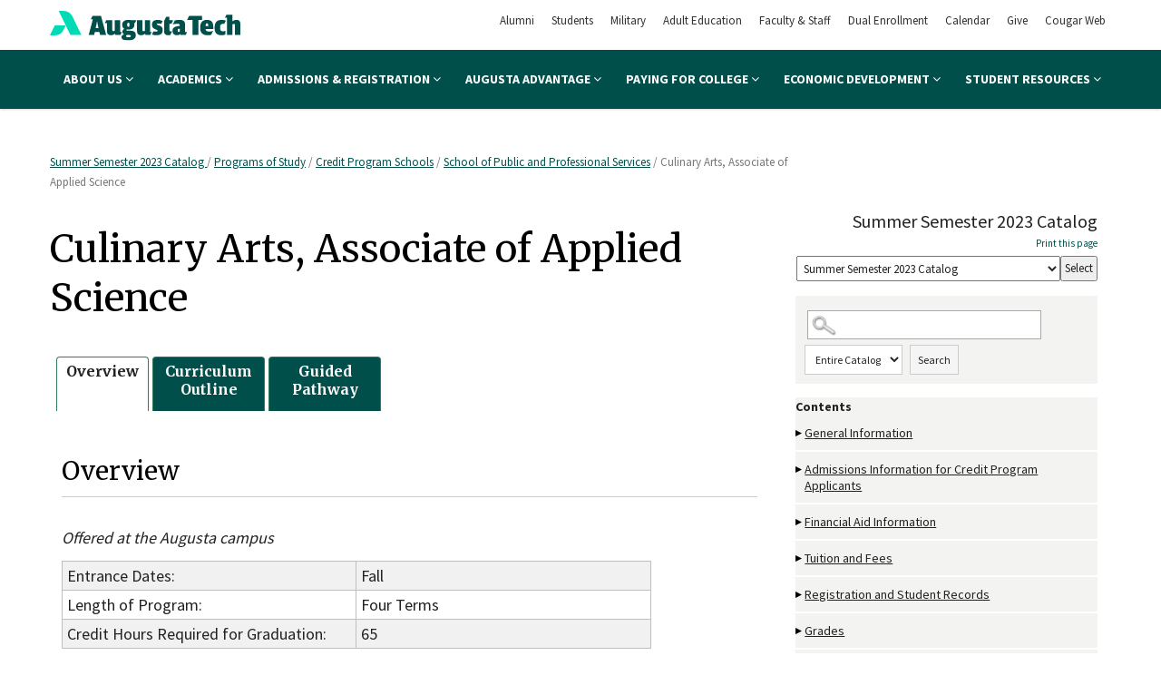

--- FILE ---
content_type: text/html
request_url: https://augustatech.smartcatalogiq.com/en/2023/semester-catalog/programs-of-study/credit-program-schools/school-of-public-and-professional-services/culinary-arts-associate-of-applied-science/
body_size: 94602
content:

<!DOCTYPE html PUBLIC "-//W3C//DTD XHTML 1.0 Transitional//EN" "http://www.w3.org/TR/xhtml1/DTD/xhtml1-transitional.dtd">
<html xml:lang="en" xmlns="http://www.w3.org/1999/xhtml" lang="en">
<head><meta http-equiv="Cache-Control" content="no-cache" /><title>
	Augusta Technical College - Culinary Arts, Associate of Applied Science
</title><meta http-equiv="X-UA-Compatible" content="IE=Edge,chrome=1" /><meta http-equiv="Content-Type" content="text/html; charset=UTF-8" /><script type="text/javascript">window.NREUM||(NREUM={});NREUM.info = {"beacon":"bam.nr-data.net","errorBeacon":"bam.nr-data.net","licenseKey":"NRJS-8e849bdf63c6884f6ef","applicationID":"1359705662","transactionName":"Y1NQZhdQC0cHU0ZfCVoZc2E1HglVH19HQhUbWlNLCkQRR0lRR1ETR0JTEhFUBlwIWVFXChRVXV4JVAJRSVFHURNHQlNBEVALUAdCVkYHU1McUxZBHQ==","queueTime":1,"applicationTime":13,"agent":"","atts":""}</script><script type="text/javascript">(window.NREUM||(NREUM={})).init={privacy:{cookies_enabled:true},ajax:{deny_list:["bam.nr-data.net"]},distributed_tracing:{enabled:true}};(window.NREUM||(NREUM={})).loader_config={agentID:"1359996610",accountID:"3058884",trustKey:"3028485",xpid:"VwYCWV5bDBABV1RbAAECUFID",licenseKey:"NRJS-8e849bdf63c6884f6ef",applicationID:"1359705662"};window.NREUM||(NREUM={}),__nr_require=function(t,e,n){function r(n){if(!e[n]){var o=e[n]={exports:{}};t[n][0].call(o.exports,function(e){var o=t[n][1][e];return r(o||e)},o,o.exports)}return e[n].exports}if("function"==typeof __nr_require)return __nr_require;for(var o=0;o<n.length;o++)r(n[o]);return r}({1:[function(t,e,n){function r(t){try{s.console&&console.log(t)}catch(e){}}var o,i=t("ee"),a=t(31),s={};try{o=localStorage.getItem("__nr_flags").split(","),console&&"function"==typeof console.log&&(s.console=!0,o.indexOf("dev")!==-1&&(s.dev=!0),o.indexOf("nr_dev")!==-1&&(s.nrDev=!0))}catch(c){}s.nrDev&&i.on("internal-error",function(t){r(t.stack)}),s.dev&&i.on("fn-err",function(t,e,n){r(n.stack)}),s.dev&&(r("NR AGENT IN DEVELOPMENT MODE"),r("flags: "+a(s,function(t,e){return t}).join(", ")))},{}],2:[function(t,e,n){function r(t,e,n,r,s){try{l?l-=1:o(s||new UncaughtException(t,e,n),!0)}catch(f){try{i("ierr",[f,c.now(),!0])}catch(d){}}return"function"==typeof u&&u.apply(this,a(arguments))}function UncaughtException(t,e,n){this.message=t||"Uncaught error with no additional information",this.sourceURL=e,this.line=n}function o(t,e){var n=e?null:c.now();i("err",[t,n])}var i=t("handle"),a=t(32),s=t("ee"),c=t("loader"),f=t("gos"),u=window.onerror,d=!1,p="nr@seenError";if(!c.disabled){var l=0;c.features.err=!0,t(1),window.onerror=r;try{throw new Error}catch(h){"stack"in h&&(t(14),t(13),"addEventListener"in window&&t(7),c.xhrWrappable&&t(15),d=!0)}s.on("fn-start",function(t,e,n){d&&(l+=1)}),s.on("fn-err",function(t,e,n){d&&!n[p]&&(f(n,p,function(){return!0}),this.thrown=!0,o(n))}),s.on("fn-end",function(){d&&!this.thrown&&l>0&&(l-=1)}),s.on("internal-error",function(t){i("ierr",[t,c.now(),!0])})}},{}],3:[function(t,e,n){var r=t("loader");r.disabled||(r.features.ins=!0)},{}],4:[function(t,e,n){function r(){U++,L=g.hash,this[u]=y.now()}function o(){U--,g.hash!==L&&i(0,!0);var t=y.now();this[h]=~~this[h]+t-this[u],this[d]=t}function i(t,e){E.emit("newURL",[""+g,e])}function a(t,e){t.on(e,function(){this[e]=y.now()})}var s="-start",c="-end",f="-body",u="fn"+s,d="fn"+c,p="cb"+s,l="cb"+c,h="jsTime",m="fetch",v="addEventListener",w=window,g=w.location,y=t("loader");if(w[v]&&y.xhrWrappable&&!y.disabled){var x=t(11),b=t(12),E=t(9),R=t(7),O=t(14),T=t(8),S=t(15),P=t(10),M=t("ee"),C=M.get("tracer"),N=t(23);t(17),y.features.spa=!0;var L,U=0;M.on(u,r),b.on(p,r),P.on(p,r),M.on(d,o),b.on(l,o),P.on(l,o),M.buffer([u,d,"xhr-resolved"]),R.buffer([u]),O.buffer(["setTimeout"+c,"clearTimeout"+s,u]),S.buffer([u,"new-xhr","send-xhr"+s]),T.buffer([m+s,m+"-done",m+f+s,m+f+c]),E.buffer(["newURL"]),x.buffer([u]),b.buffer(["propagate",p,l,"executor-err","resolve"+s]),C.buffer([u,"no-"+u]),P.buffer(["new-jsonp","cb-start","jsonp-error","jsonp-end"]),a(T,m+s),a(T,m+"-done"),a(P,"new-jsonp"),a(P,"jsonp-end"),a(P,"cb-start"),E.on("pushState-end",i),E.on("replaceState-end",i),w[v]("hashchange",i,N(!0)),w[v]("load",i,N(!0)),w[v]("popstate",function(){i(0,U>1)},N(!0))}},{}],5:[function(t,e,n){function r(){var t=new PerformanceObserver(function(t,e){var n=t.getEntries();s(v,[n])});try{t.observe({entryTypes:["resource"]})}catch(e){}}function o(t){if(s(v,[window.performance.getEntriesByType(w)]),window.performance["c"+p])try{window.performance[h](m,o,!1)}catch(t){}else try{window.performance[h]("webkit"+m,o,!1)}catch(t){}}function i(t){}if(window.performance&&window.performance.timing&&window.performance.getEntriesByType){var a=t("ee"),s=t("handle"),c=t(14),f=t(13),u=t(6),d=t(23),p="learResourceTimings",l="addEventListener",h="removeEventListener",m="resourcetimingbufferfull",v="bstResource",w="resource",g="-start",y="-end",x="fn"+g,b="fn"+y,E="bstTimer",R="pushState",O=t("loader");if(!O.disabled){O.features.stn=!0,t(9),"addEventListener"in window&&t(7);var T=NREUM.o.EV;a.on(x,function(t,e){var n=t[0];n instanceof T&&(this.bstStart=O.now())}),a.on(b,function(t,e){var n=t[0];n instanceof T&&s("bst",[n,e,this.bstStart,O.now()])}),c.on(x,function(t,e,n){this.bstStart=O.now(),this.bstType=n}),c.on(b,function(t,e){s(E,[e,this.bstStart,O.now(),this.bstType])}),f.on(x,function(){this.bstStart=O.now()}),f.on(b,function(t,e){s(E,[e,this.bstStart,O.now(),"requestAnimationFrame"])}),a.on(R+g,function(t){this.time=O.now(),this.startPath=location.pathname+location.hash}),a.on(R+y,function(t){s("bstHist",[location.pathname+location.hash,this.startPath,this.time])}),u()?(s(v,[window.performance.getEntriesByType("resource")]),r()):l in window.performance&&(window.performance["c"+p]?window.performance[l](m,o,d(!1)):window.performance[l]("webkit"+m,o,d(!1))),document[l]("scroll",i,d(!1)),document[l]("keypress",i,d(!1)),document[l]("click",i,d(!1))}}},{}],6:[function(t,e,n){e.exports=function(){return"PerformanceObserver"in window&&"function"==typeof window.PerformanceObserver}},{}],7:[function(t,e,n){function r(t){for(var e=t;e&&!e.hasOwnProperty(u);)e=Object.getPrototypeOf(e);e&&o(e)}function o(t){s.inPlace(t,[u,d],"-",i)}function i(t,e){return t[1]}var a=t("ee").get("events"),s=t("wrap-function")(a,!0),c=t("gos"),f=XMLHttpRequest,u="addEventListener",d="removeEventListener";e.exports=a,"getPrototypeOf"in Object?(r(document),r(window),r(f.prototype)):f.prototype.hasOwnProperty(u)&&(o(window),o(f.prototype)),a.on(u+"-start",function(t,e){var n=t[1];if(null!==n&&("function"==typeof n||"object"==typeof n)){var r=c(n,"nr@wrapped",function(){function t(){if("function"==typeof n.handleEvent)return n.handleEvent.apply(n,arguments)}var e={object:t,"function":n}[typeof n];return e?s(e,"fn-",null,e.name||"anonymous"):n});this.wrapped=t[1]=r}}),a.on(d+"-start",function(t){t[1]=this.wrapped||t[1]})},{}],8:[function(t,e,n){function r(t,e,n){var r=t[e];"function"==typeof r&&(t[e]=function(){var t=i(arguments),e={};o.emit(n+"before-start",[t],e);var a;e[m]&&e[m].dt&&(a=e[m].dt);var s=r.apply(this,t);return o.emit(n+"start",[t,a],s),s.then(function(t){return o.emit(n+"end",[null,t],s),t},function(t){throw o.emit(n+"end",[t],s),t})})}var o=t("ee").get("fetch"),i=t(32),a=t(31);e.exports=o;var s=window,c="fetch-",f=c+"body-",u=["arrayBuffer","blob","json","text","formData"],d=s.Request,p=s.Response,l=s.fetch,h="prototype",m="nr@context";d&&p&&l&&(a(u,function(t,e){r(d[h],e,f),r(p[h],e,f)}),r(s,"fetch",c),o.on(c+"end",function(t,e){var n=this;if(e){var r=e.headers.get("content-length");null!==r&&(n.rxSize=r),o.emit(c+"done",[null,e],n)}else o.emit(c+"done",[t],n)}))},{}],9:[function(t,e,n){var r=t("ee").get("history"),o=t("wrap-function")(r);e.exports=r;var i=window.history&&window.history.constructor&&window.history.constructor.prototype,a=window.history;i&&i.pushState&&i.replaceState&&(a=i),o.inPlace(a,["pushState","replaceState"],"-")},{}],10:[function(t,e,n){function r(t){function e(){f.emit("jsonp-end",[],l),t.removeEventListener("load",e,c(!1)),t.removeEventListener("error",n,c(!1))}function n(){f.emit("jsonp-error",[],l),f.emit("jsonp-end",[],l),t.removeEventListener("load",e,c(!1)),t.removeEventListener("error",n,c(!1))}var r=t&&"string"==typeof t.nodeName&&"script"===t.nodeName.toLowerCase();if(r){var o="function"==typeof t.addEventListener;if(o){var a=i(t.src);if(a){var d=s(a),p="function"==typeof d.parent[d.key];if(p){var l={};u.inPlace(d.parent,[d.key],"cb-",l),t.addEventListener("load",e,c(!1)),t.addEventListener("error",n,c(!1)),f.emit("new-jsonp",[t.src],l)}}}}}function o(){return"addEventListener"in window}function i(t){var e=t.match(d);return e?e[1]:null}function a(t,e){var n=t.match(l),r=n[1],o=n[3];return o?a(o,e[r]):e[r]}function s(t){var e=t.match(p);return e&&e.length>=3?{key:e[2],parent:a(e[1],window)}:{key:t,parent:window}}var c=t(23),f=t("ee").get("jsonp"),u=t("wrap-function")(f);if(e.exports=f,o()){var d=/[?&](?:callback|cb)=([^&#]+)/,p=/(.*)\.([^.]+)/,l=/^(\w+)(\.|$)(.*)$/,h=["appendChild","insertBefore","replaceChild"];Node&&Node.prototype&&Node.prototype.appendChild?u.inPlace(Node.prototype,h,"dom-"):(u.inPlace(HTMLElement.prototype,h,"dom-"),u.inPlace(HTMLHeadElement.prototype,h,"dom-"),u.inPlace(HTMLBodyElement.prototype,h,"dom-")),f.on("dom-start",function(t){r(t[0])})}},{}],11:[function(t,e,n){var r=t("ee").get("mutation"),o=t("wrap-function")(r),i=NREUM.o.MO;e.exports=r,i&&(window.MutationObserver=function(t){return this instanceof i?new i(o(t,"fn-")):i.apply(this,arguments)},MutationObserver.prototype=i.prototype)},{}],12:[function(t,e,n){function r(t){var e=i.context(),n=s(t,"executor-",e,null,!1),r=new f(n);return i.context(r).getCtx=function(){return e},r}var o=t("wrap-function"),i=t("ee").get("promise"),a=t("ee").getOrSetContext,s=o(i),c=t(31),f=NREUM.o.PR;e.exports=i,f&&(window.Promise=r,["all","race"].forEach(function(t){var e=f[t];f[t]=function(n){function r(t){return function(){i.emit("propagate",[null,!o],a,!1,!1),o=o||!t}}var o=!1;c(n,function(e,n){Promise.resolve(n).then(r("all"===t),r(!1))});var a=e.apply(f,arguments),s=f.resolve(a);return s}}),["resolve","reject"].forEach(function(t){var e=f[t];f[t]=function(t){var n=e.apply(f,arguments);return t!==n&&i.emit("propagate",[t,!0],n,!1,!1),n}}),f.prototype["catch"]=function(t){return this.then(null,t)},f.prototype=Object.create(f.prototype,{constructor:{value:r}}),c(Object.getOwnPropertyNames(f),function(t,e){try{r[e]=f[e]}catch(n){}}),o.wrapInPlace(f.prototype,"then",function(t){return function(){var e=this,n=o.argsToArray.apply(this,arguments),r=a(e);r.promise=e,n[0]=s(n[0],"cb-",r,null,!1),n[1]=s(n[1],"cb-",r,null,!1);var c=t.apply(this,n);return r.nextPromise=c,i.emit("propagate",[e,!0],c,!1,!1),c}}),i.on("executor-start",function(t){t[0]=s(t[0],"resolve-",this,null,!1),t[1]=s(t[1],"resolve-",this,null,!1)}),i.on("executor-err",function(t,e,n){t[1](n)}),i.on("cb-end",function(t,e,n){i.emit("propagate",[n,!0],this.nextPromise,!1,!1)}),i.on("propagate",function(t,e,n){this.getCtx&&!e||(this.getCtx=function(){if(t instanceof Promise)var e=i.context(t);return e&&e.getCtx?e.getCtx():this})}),r.toString=function(){return""+f})},{}],13:[function(t,e,n){var r=t("ee").get("raf"),o=t("wrap-function")(r),i="equestAnimationFrame";e.exports=r,o.inPlace(window,["r"+i,"mozR"+i,"webkitR"+i,"msR"+i],"raf-"),r.on("raf-start",function(t){t[0]=o(t[0],"fn-")})},{}],14:[function(t,e,n){function r(t,e,n){t[0]=a(t[0],"fn-",null,n)}function o(t,e,n){this.method=n,this.timerDuration=isNaN(t[1])?0:+t[1],t[0]=a(t[0],"fn-",this,n)}var i=t("ee").get("timer"),a=t("wrap-function")(i),s="setTimeout",c="setInterval",f="clearTimeout",u="-start",d="-";e.exports=i,a.inPlace(window,[s,"setImmediate"],s+d),a.inPlace(window,[c],c+d),a.inPlace(window,[f,"clearImmediate"],f+d),i.on(c+u,r),i.on(s+u,o)},{}],15:[function(t,e,n){function r(t,e){d.inPlace(e,["onreadystatechange"],"fn-",s)}function o(){var t=this,e=u.context(t);t.readyState>3&&!e.resolved&&(e.resolved=!0,u.emit("xhr-resolved",[],t)),d.inPlace(t,y,"fn-",s)}function i(t){x.push(t),m&&(E?E.then(a):w?w(a):(R=-R,O.data=R))}function a(){for(var t=0;t<x.length;t++)r([],x[t]);x.length&&(x=[])}function s(t,e){return e}function c(t,e){for(var n in t)e[n]=t[n];return e}t(7);var f=t("ee"),u=f.get("xhr"),d=t("wrap-function")(u),p=t(23),l=NREUM.o,h=l.XHR,m=l.MO,v=l.PR,w=l.SI,g="readystatechange",y=["onload","onerror","onabort","onloadstart","onloadend","onprogress","ontimeout"],x=[];e.exports=u;var b=window.XMLHttpRequest=function(t){var e=new h(t);try{u.emit("new-xhr",[e],e),e.addEventListener(g,o,p(!1))}catch(n){try{u.emit("internal-error",[n])}catch(r){}}return e};if(c(h,b),b.prototype=h.prototype,d.inPlace(b.prototype,["open","send"],"-xhr-",s),u.on("send-xhr-start",function(t,e){r(t,e),i(e)}),u.on("open-xhr-start",r),m){var E=v&&v.resolve();if(!w&&!v){var R=1,O=document.createTextNode(R);new m(a).observe(O,{characterData:!0})}}else f.on("fn-end",function(t){t[0]&&t[0].type===g||a()})},{}],16:[function(t,e,n){function r(t){if(!s(t))return null;var e=window.NREUM;if(!e.loader_config)return null;var n=(e.loader_config.accountID||"").toString()||null,r=(e.loader_config.agentID||"").toString()||null,f=(e.loader_config.trustKey||"").toString()||null;if(!n||!r)return null;var h=l.generateSpanId(),m=l.generateTraceId(),v=Date.now(),w={spanId:h,traceId:m,timestamp:v};return(t.sameOrigin||c(t)&&p())&&(w.traceContextParentHeader=o(h,m),w.traceContextStateHeader=i(h,v,n,r,f)),(t.sameOrigin&&!u()||!t.sameOrigin&&c(t)&&d())&&(w.newrelicHeader=a(h,m,v,n,r,f)),w}function o(t,e){return"00-"+e+"-"+t+"-01"}function i(t,e,n,r,o){var i=0,a="",s=1,c="",f="";return o+"@nr="+i+"-"+s+"-"+n+"-"+r+"-"+t+"-"+a+"-"+c+"-"+f+"-"+e}function a(t,e,n,r,o,i){var a="btoa"in window&&"function"==typeof window.btoa;if(!a)return null;var s={v:[0,1],d:{ty:"Browser",ac:r,ap:o,id:t,tr:e,ti:n}};return i&&r!==i&&(s.d.tk=i),btoa(JSON.stringify(s))}function s(t){return f()&&c(t)}function c(t){var e=!1,n={};if("init"in NREUM&&"distributed_tracing"in NREUM.init&&(n=NREUM.init.distributed_tracing),t.sameOrigin)e=!0;else if(n.allowed_origins instanceof Array)for(var r=0;r<n.allowed_origins.length;r++){var o=h(n.allowed_origins[r]);if(t.hostname===o.hostname&&t.protocol===o.protocol&&t.port===o.port){e=!0;break}}return e}function f(){return"init"in NREUM&&"distributed_tracing"in NREUM.init&&!!NREUM.init.distributed_tracing.enabled}function u(){return"init"in NREUM&&"distributed_tracing"in NREUM.init&&!!NREUM.init.distributed_tracing.exclude_newrelic_header}function d(){return"init"in NREUM&&"distributed_tracing"in NREUM.init&&NREUM.init.distributed_tracing.cors_use_newrelic_header!==!1}function p(){return"init"in NREUM&&"distributed_tracing"in NREUM.init&&!!NREUM.init.distributed_tracing.cors_use_tracecontext_headers}var l=t(28),h=t(18);e.exports={generateTracePayload:r,shouldGenerateTrace:s}},{}],17:[function(t,e,n){function r(t){var e=this.params,n=this.metrics;if(!this.ended){this.ended=!0;for(var r=0;r<p;r++)t.removeEventListener(d[r],this.listener,!1);return e.protocol&&"data"===e.protocol?void g("Ajax/DataUrl/Excluded"):void(e.aborted||(n.duration=a.now()-this.startTime,this.loadCaptureCalled||4!==t.readyState?null==e.status&&(e.status=0):i(this,t),n.cbTime=this.cbTime,s("xhr",[e,n,this.startTime,this.endTime,"xhr"],this)))}}function o(t,e){var n=c(e),r=t.params;r.hostname=n.hostname,r.port=n.port,r.protocol=n.protocol,r.host=n.hostname+":"+n.port,r.pathname=n.pathname,t.parsedOrigin=n,t.sameOrigin=n.sameOrigin}function i(t,e){t.params.status=e.status;var n=v(e,t.lastSize);if(n&&(t.metrics.rxSize=n),t.sameOrigin){var r=e.getResponseHeader("X-NewRelic-App-Data");r&&(t.params.cat=r.split(", ").pop())}t.loadCaptureCalled=!0}var a=t("loader");if(a.xhrWrappable&&!a.disabled){var s=t("handle"),c=t(18),f=t(16).generateTracePayload,u=t("ee"),d=["load","error","abort","timeout"],p=d.length,l=t("id"),h=t(24),m=t(22),v=t(19),w=t(23),g=t(25).recordSupportability,y=NREUM.o.REQ,x=window.XMLHttpRequest;a.features.xhr=!0,t(15),t(8),u.on("new-xhr",function(t){var e=this;e.totalCbs=0,e.called=0,e.cbTime=0,e.end=r,e.ended=!1,e.xhrGuids={},e.lastSize=null,e.loadCaptureCalled=!1,e.params=this.params||{},e.metrics=this.metrics||{},t.addEventListener("load",function(n){i(e,t)},w(!1)),h&&(h>34||h<10)||t.addEventListener("progress",function(t){e.lastSize=t.loaded},w(!1))}),u.on("open-xhr-start",function(t){this.params={method:t[0]},o(this,t[1]),this.metrics={}}),u.on("open-xhr-end",function(t,e){"loader_config"in NREUM&&"xpid"in NREUM.loader_config&&this.sameOrigin&&e.setRequestHeader("X-NewRelic-ID",NREUM.loader_config.xpid);var n=f(this.parsedOrigin);if(n){var r=!1;n.newrelicHeader&&(e.setRequestHeader("newrelic",n.newrelicHeader),r=!0),n.traceContextParentHeader&&(e.setRequestHeader("traceparent",n.traceContextParentHeader),n.traceContextStateHeader&&e.setRequestHeader("tracestate",n.traceContextStateHeader),r=!0),r&&(this.dt=n)}}),u.on("send-xhr-start",function(t,e){var n=this.metrics,r=t[0],o=this;if(n&&r){var i=m(r);i&&(n.txSize=i)}this.startTime=a.now(),this.listener=function(t){try{"abort"!==t.type||o.loadCaptureCalled||(o.params.aborted=!0),("load"!==t.type||o.called===o.totalCbs&&(o.onloadCalled||"function"!=typeof e.onload))&&o.end(e)}catch(n){try{u.emit("internal-error",[n])}catch(r){}}};for(var s=0;s<p;s++)e.addEventListener(d[s],this.listener,w(!1))}),u.on("xhr-cb-time",function(t,e,n){this.cbTime+=t,e?this.onloadCalled=!0:this.called+=1,this.called!==this.totalCbs||!this.onloadCalled&&"function"==typeof n.onload||this.end(n)}),u.on("xhr-load-added",function(t,e){var n=""+l(t)+!!e;this.xhrGuids&&!this.xhrGuids[n]&&(this.xhrGuids[n]=!0,this.totalCbs+=1)}),u.on("xhr-load-removed",function(t,e){var n=""+l(t)+!!e;this.xhrGuids&&this.xhrGuids[n]&&(delete this.xhrGuids[n],this.totalCbs-=1)}),u.on("xhr-resolved",function(){this.endTime=a.now()}),u.on("addEventListener-end",function(t,e){e instanceof x&&"load"===t[0]&&u.emit("xhr-load-added",[t[1],t[2]],e)}),u.on("removeEventListener-end",function(t,e){e instanceof x&&"load"===t[0]&&u.emit("xhr-load-removed",[t[1],t[2]],e)}),u.on("fn-start",function(t,e,n){e instanceof x&&("onload"===n&&(this.onload=!0),("load"===(t[0]&&t[0].type)||this.onload)&&(this.xhrCbStart=a.now()))}),u.on("fn-end",function(t,e){this.xhrCbStart&&u.emit("xhr-cb-time",[a.now()-this.xhrCbStart,this.onload,e],e)}),u.on("fetch-before-start",function(t){function e(t,e){var n=!1;return e.newrelicHeader&&(t.set("newrelic",e.newrelicHeader),n=!0),e.traceContextParentHeader&&(t.set("traceparent",e.traceContextParentHeader),e.traceContextStateHeader&&t.set("tracestate",e.traceContextStateHeader),n=!0),n}var n,r=t[1]||{};"string"==typeof t[0]?n=t[0]:t[0]&&t[0].url?n=t[0].url:window.URL&&t[0]&&t[0]instanceof URL&&(n=t[0].href),n&&(this.parsedOrigin=c(n),this.sameOrigin=this.parsedOrigin.sameOrigin);var o=f(this.parsedOrigin);if(o&&(o.newrelicHeader||o.traceContextParentHeader))if("string"==typeof t[0]||window.URL&&t[0]&&t[0]instanceof URL){var i={};for(var a in r)i[a]=r[a];i.headers=new Headers(r.headers||{}),e(i.headers,o)&&(this.dt=o),t.length>1?t[1]=i:t.push(i)}else t[0]&&t[0].headers&&e(t[0].headers,o)&&(this.dt=o)}),u.on("fetch-start",function(t,e){this.params={},this.metrics={},this.startTime=a.now(),this.dt=e,t.length>=1&&(this.target=t[0]),t.length>=2&&(this.opts=t[1]);var n,r=this.opts||{},i=this.target;if("string"==typeof i?n=i:"object"==typeof i&&i instanceof y?n=i.url:window.URL&&"object"==typeof i&&i instanceof URL&&(n=i.href),o(this,n),"data"!==this.params.protocol){var s=(""+(i&&i instanceof y&&i.method||r.method||"GET")).toUpperCase();this.params.method=s,this.txSize=m(r.body)||0}}),u.on("fetch-done",function(t,e){if(this.endTime=a.now(),this.params||(this.params={}),"data"===this.params.protocol)return void g("Ajax/DataUrl/Excluded");this.params.status=e?e.status:0;var n;"string"==typeof this.rxSize&&this.rxSize.length>0&&(n=+this.rxSize);var r={txSize:this.txSize,rxSize:n,duration:a.now()-this.startTime};s("xhr",[this.params,r,this.startTime,this.endTime,"fetch"],this)})}},{}],18:[function(t,e,n){var r={};e.exports=function(t){if(t in r)return r[t];if(0===(t||"").indexOf("data:"))return{protocol:"data"};var e=document.createElement("a"),n=window.location,o={};e.href=t,o.port=e.port;var i=e.href.split("://");!o.port&&i[1]&&(o.port=i[1].split("/")[0].split("@").pop().split(":")[1]),o.port&&"0"!==o.port||(o.port="https"===i[0]?"443":"80"),o.hostname=e.hostname||n.hostname,o.pathname=e.pathname,o.protocol=i[0],"/"!==o.pathname.charAt(0)&&(o.pathname="/"+o.pathname);var a=!e.protocol||":"===e.protocol||e.protocol===n.protocol,s=e.hostname===document.domain&&e.port===n.port;return o.sameOrigin=a&&(!e.hostname||s),"/"===o.pathname&&(r[t]=o),o}},{}],19:[function(t,e,n){function r(t,e){var n=t.responseType;return"json"===n&&null!==e?e:"arraybuffer"===n||"blob"===n||"json"===n?o(t.response):"text"===n||""===n||void 0===n?o(t.responseText):void 0}var o=t(22);e.exports=r},{}],20:[function(t,e,n){function r(){}function o(t,e,n,r){return function(){return u.recordSupportability("API/"+e+"/called"),i(t+e,[f.now()].concat(s(arguments)),n?null:this,r),n?void 0:this}}var i=t("handle"),a=t(31),s=t(32),c=t("ee").get("tracer"),f=t("loader"),u=t(25),d=NREUM;"undefined"==typeof window.newrelic&&(newrelic=d);var p=["setPageViewName","setCustomAttribute","setErrorHandler","finished","addToTrace","inlineHit","addRelease"],l="api-",h=l+"ixn-";a(p,function(t,e){d[e]=o(l,e,!0,"api")}),d.addPageAction=o(l,"addPageAction",!0),d.setCurrentRouteName=o(l,"routeName",!0),e.exports=newrelic,d.interaction=function(){return(new r).get()};var m=r.prototype={createTracer:function(t,e){var n={},r=this,o="function"==typeof e;return i(h+"tracer",[f.now(),t,n],r),function(){if(c.emit((o?"":"no-")+"fn-start",[f.now(),r,o],n),o)try{return e.apply(this,arguments)}catch(t){throw c.emit("fn-err",[arguments,this,t],n),t}finally{c.emit("fn-end",[f.now()],n)}}}};a("actionText,setName,setAttribute,save,ignore,onEnd,getContext,end,get".split(","),function(t,e){m[e]=o(h,e)}),newrelic.noticeError=function(t,e){"string"==typeof t&&(t=new Error(t)),u.recordSupportability("API/noticeError/called"),i("err",[t,f.now(),!1,e])}},{}],21:[function(t,e,n){function r(t){if(NREUM.init){for(var e=NREUM.init,n=t.split("."),r=0;r<n.length-1;r++)if(e=e[n[r]],"object"!=typeof e)return;return e=e[n[n.length-1]]}}e.exports={getConfiguration:r}},{}],22:[function(t,e,n){e.exports=function(t){if("string"==typeof t&&t.length)return t.length;if("object"==typeof t){if("undefined"!=typeof ArrayBuffer&&t instanceof ArrayBuffer&&t.byteLength)return t.byteLength;if("undefined"!=typeof Blob&&t instanceof Blob&&t.size)return t.size;if(!("undefined"!=typeof FormData&&t instanceof FormData))try{return JSON.stringify(t).length}catch(e){return}}}},{}],23:[function(t,e,n){var r=!1;try{var o=Object.defineProperty({},"passive",{get:function(){r=!0}});window.addEventListener("testPassive",null,o),window.removeEventListener("testPassive",null,o)}catch(i){}e.exports=function(t){return r?{passive:!0,capture:!!t}:!!t}},{}],24:[function(t,e,n){var r=0,o=navigator.userAgent.match(/Firefox[\/\s](\d+\.\d+)/);o&&(r=+o[1]),e.exports=r},{}],25:[function(t,e,n){function r(t,e){var n=[a,t,{name:t},e];return i("storeMetric",n,null,"api"),n}function o(t,e){var n=[s,t,{name:t},e];return i("storeEventMetrics",n,null,"api"),n}var i=t("handle"),a="sm",s="cm";e.exports={constants:{SUPPORTABILITY_METRIC:a,CUSTOM_METRIC:s},recordSupportability:r,recordCustom:o}},{}],26:[function(t,e,n){function r(){return s.exists&&performance.now?Math.round(performance.now()):(i=Math.max((new Date).getTime(),i))-a}function o(){return i}var i=(new Date).getTime(),a=i,s=t(33);e.exports=r,e.exports.offset=a,e.exports.getLastTimestamp=o},{}],27:[function(t,e,n){function r(t,e){var n=t.getEntries();n.forEach(function(t){"first-paint"===t.name?l("timing",["fp",Math.floor(t.startTime)]):"first-contentful-paint"===t.name&&l("timing",["fcp",Math.floor(t.startTime)])})}function o(t,e){var n=t.getEntries();if(n.length>0){var r=n[n.length-1];if(f&&f<r.startTime)return;var o=[r],i=a({});i&&o.push(i),l("lcp",o)}}function i(t){t.getEntries().forEach(function(t){t.hadRecentInput||l("cls",[t])})}function a(t){var e=navigator.connection||navigator.mozConnection||navigator.webkitConnection;if(e)return e.type&&(t["net-type"]=e.type),e.effectiveType&&(t["net-etype"]=e.effectiveType),e.rtt&&(t["net-rtt"]=e.rtt),e.downlink&&(t["net-dlink"]=e.downlink),t}function s(t){if(t instanceof w&&!y){var e=Math.round(t.timeStamp),n={type:t.type};a(n),e<=h.now()?n.fid=h.now()-e:e>h.offset&&e<=Date.now()?(e-=h.offset,n.fid=h.now()-e):e=h.now(),y=!0,l("timing",["fi",e,n])}}function c(t){"hidden"===t&&(f=h.now(),l("pageHide",[f]))}if(!("init"in NREUM&&"page_view_timing"in NREUM.init&&"enabled"in NREUM.init.page_view_timing&&NREUM.init.page_view_timing.enabled===!1)){var f,u,d,p,l=t("handle"),h=t("loader"),m=t(30),v=t(23),w=NREUM.o.EV;if("PerformanceObserver"in window&&"function"==typeof window.PerformanceObserver){u=new PerformanceObserver(r);try{u.observe({entryTypes:["paint"]})}catch(g){}d=new PerformanceObserver(o);try{d.observe({entryTypes:["largest-contentful-paint"]})}catch(g){}p=new PerformanceObserver(i);try{p.observe({type:"layout-shift",buffered:!0})}catch(g){}}if("addEventListener"in document){var y=!1,x=["click","keydown","mousedown","pointerdown","touchstart"];x.forEach(function(t){document.addEventListener(t,s,v(!1))})}m(c)}},{}],28:[function(t,e,n){function r(){function t(){return e?15&e[n++]:16*Math.random()|0}var e=null,n=0,r=window.crypto||window.msCrypto;r&&r.getRandomValues&&(e=r.getRandomValues(new Uint8Array(31)));for(var o,i="xxxxxxxx-xxxx-4xxx-yxxx-xxxxxxxxxxxx",a="",s=0;s<i.length;s++)o=i[s],"x"===o?a+=t().toString(16):"y"===o?(o=3&t()|8,a+=o.toString(16)):a+=o;return a}function o(){return a(16)}function i(){return a(32)}function a(t){function e(){return n?15&n[r++]:16*Math.random()|0}var n=null,r=0,o=window.crypto||window.msCrypto;o&&o.getRandomValues&&Uint8Array&&(n=o.getRandomValues(new Uint8Array(t)));for(var i=[],a=0;a<t;a++)i.push(e().toString(16));return i.join("")}e.exports={generateUuid:r,generateSpanId:o,generateTraceId:i}},{}],29:[function(t,e,n){function r(t,e){if(!o)return!1;if(t!==o)return!1;if(!e)return!0;if(!i)return!1;for(var n=i.split("."),r=e.split("."),a=0;a<r.length;a++)if(r[a]!==n[a])return!1;return!0}var o=null,i=null,a=/Version\/(\S+)\s+Safari/;if(navigator.userAgent){var s=navigator.userAgent,c=s.match(a);c&&s.indexOf("Chrome")===-1&&s.indexOf("Chromium")===-1&&(o="Safari",i=c[1])}e.exports={agent:o,version:i,match:r}},{}],30:[function(t,e,n){function r(t){function e(){t(s&&document[s]?document[s]:document[i]?"hidden":"visible")}"addEventListener"in document&&a&&document.addEventListener(a,e,o(!1))}var o=t(23);e.exports=r;var i,a,s;"undefined"!=typeof document.hidden?(i="hidden",a="visibilitychange",s="visibilityState"):"undefined"!=typeof document.msHidden?(i="msHidden",a="msvisibilitychange"):"undefined"!=typeof document.webkitHidden&&(i="webkitHidden",a="webkitvisibilitychange",s="webkitVisibilityState")},{}],31:[function(t,e,n){function r(t,e){var n=[],r="",i=0;for(r in t)o.call(t,r)&&(n[i]=e(r,t[r]),i+=1);return n}var o=Object.prototype.hasOwnProperty;e.exports=r},{}],32:[function(t,e,n){function r(t,e,n){e||(e=0),"undefined"==typeof n&&(n=t?t.length:0);for(var r=-1,o=n-e||0,i=Array(o<0?0:o);++r<o;)i[r]=t[e+r];return i}e.exports=r},{}],33:[function(t,e,n){e.exports={exists:"undefined"!=typeof window.performance&&window.performance.timing&&"undefined"!=typeof window.performance.timing.navigationStart}},{}],ee:[function(t,e,n){function r(){}function o(t){function e(t){return t&&t instanceof r?t:t?f(t,c,a):a()}function n(n,r,o,i,a){if(a!==!1&&(a=!0),!l.aborted||i){t&&a&&t(n,r,o);for(var s=e(o),c=m(n),f=c.length,u=0;u<f;u++)c[u].apply(s,r);var p=d[y[n]];return p&&p.push([x,n,r,s]),s}}function i(t,e){g[t]=m(t).concat(e)}function h(t,e){var n=g[t];if(n)for(var r=0;r<n.length;r++)n[r]===e&&n.splice(r,1)}function m(t){return g[t]||[]}function v(t){return p[t]=p[t]||o(n)}function w(t,e){l.aborted||u(t,function(t,n){e=e||"feature",y[n]=e,e in d||(d[e]=[])})}var g={},y={},x={on:i,addEventListener:i,removeEventListener:h,emit:n,get:v,listeners:m,context:e,buffer:w,abort:s,aborted:!1};return x}function i(t){return f(t,c,a)}function a(){return new r}function s(){(d.api||d.feature)&&(l.aborted=!0,d=l.backlog={})}var c="nr@context",f=t("gos"),u=t(31),d={},p={},l=e.exports=o();e.exports.getOrSetContext=i,l.backlog=d},{}],gos:[function(t,e,n){function r(t,e,n){if(o.call(t,e))return t[e];var r=n();if(Object.defineProperty&&Object.keys)try{return Object.defineProperty(t,e,{value:r,writable:!0,enumerable:!1}),r}catch(i){}return t[e]=r,r}var o=Object.prototype.hasOwnProperty;e.exports=r},{}],handle:[function(t,e,n){function r(t,e,n,r){o.buffer([t],r),o.emit(t,e,n)}var o=t("ee").get("handle");e.exports=r,r.ee=o},{}],id:[function(t,e,n){function r(t){var e=typeof t;return!t||"object"!==e&&"function"!==e?-1:t===window?0:a(t,i,function(){return o++})}var o=1,i="nr@id",a=t("gos");e.exports=r},{}],loader:[function(t,e,n){function r(){if(!T++){var t=O.info=NREUM.info,e=m.getElementsByTagName("script")[0];if(setTimeout(f.abort,3e4),!(t&&t.licenseKey&&t.applicationID&&e))return f.abort();c(E,function(e,n){t[e]||(t[e]=n)});var n=a();s("mark",["onload",n+O.offset],null,"api"),s("timing",["load",n]);var r=m.createElement("script");0===t.agent.indexOf("http://")||0===t.agent.indexOf("https://")?r.src=t.agent:r.src=l+"://"+t.agent,e.parentNode.insertBefore(r,e)}}function o(){"complete"===m.readyState&&i()}function i(){s("mark",["domContent",a()+O.offset],null,"api")}var a=t(26),s=t("handle"),c=t(31),f=t("ee"),u=t(29),d=t(21),p=t(23),l=d.getConfiguration("ssl")===!1?"http":"https",h=window,m=h.document,v="addEventListener",w="attachEvent",g=h.XMLHttpRequest,y=g&&g.prototype,x=!1;NREUM.o={ST:setTimeout,SI:h.setImmediate,CT:clearTimeout,XHR:g,REQ:h.Request,EV:h.Event,PR:h.Promise,MO:h.MutationObserver};var b=""+location,E={beacon:"bam.nr-data.net",errorBeacon:"bam.nr-data.net",agent:"js-agent.newrelic.com/nr-spa-1216.min.js"},R=g&&y&&y[v]&&!/CriOS/.test(navigator.userAgent),O=e.exports={offset:a.getLastTimestamp(),now:a,origin:b,features:{},xhrWrappable:R,userAgent:u,disabled:x};if(!x){t(20),t(27),m[v]?(m[v]("DOMContentLoaded",i,p(!1)),h[v]("load",r,p(!1))):(m[w]("onreadystatechange",o),h[w]("onload",r)),s("mark",["firstbyte",a.getLastTimestamp()],null,"api");var T=0}},{}],"wrap-function":[function(t,e,n){function r(t,e){function n(e,n,r,c,f){function nrWrapper(){var i,a,u,p;try{a=this,i=d(arguments),u="function"==typeof r?r(i,a):r||{}}catch(l){o([l,"",[i,a,c],u],t)}s(n+"start",[i,a,c],u,f);try{return p=e.apply(a,i)}catch(h){throw s(n+"err",[i,a,h],u,f),h}finally{s(n+"end",[i,a,p],u,f)}}return a(e)?e:(n||(n=""),nrWrapper[p]=e,i(e,nrWrapper,t),nrWrapper)}function r(t,e,r,o,i){r||(r="");var s,c,f,u="-"===r.charAt(0);for(f=0;f<e.length;f++)c=e[f],s=t[c],a(s)||(t[c]=n(s,u?c+r:r,o,c,i))}function s(n,r,i,a){if(!h||e){var s=h;h=!0;try{t.emit(n,r,i,e,a)}catch(c){o([c,n,r,i],t)}h=s}}return t||(t=u),n.inPlace=r,n.flag=p,n}function o(t,e){e||(e=u);try{e.emit("internal-error",t)}catch(n){}}function i(t,e,n){if(Object.defineProperty&&Object.keys)try{var r=Object.keys(t);return r.forEach(function(n){Object.defineProperty(e,n,{get:function(){return t[n]},set:function(e){return t[n]=e,e}})}),e}catch(i){o([i],n)}for(var a in t)l.call(t,a)&&(e[a]=t[a]);return e}function a(t){return!(t&&t instanceof Function&&t.apply&&!t[p])}function s(t,e){var n=e(t);return n[p]=t,i(t,n,u),n}function c(t,e,n){var r=t[e];t[e]=s(r,n)}function f(){for(var t=arguments.length,e=new Array(t),n=0;n<t;++n)e[n]=arguments[n];return e}var u=t("ee"),d=t(32),p="nr@original",l=Object.prototype.hasOwnProperty,h=!1;e.exports=r,e.exports.wrapFunction=s,e.exports.wrapInPlace=c,e.exports.argsToArray=f},{}]},{},["loader",2,17,5,3,4]);</script><meta name="viewport" content="width=device-width, initial-scale=1, minimum-scale=1, user-scalable=no" /><meta http-equiv="cleartype" content="on" /><link rel="shortcut icon" href="/Institutions/Augusta-Technical-College/images/favicon.ico" /><link href="//fonts.googleapis.com/css?family=Merriweather:400,700|Source+Sans+Pro:300,400,700" rel="stylesheet" /><link rel="stylesheet" href="https://www.augustatech.edu/admin/assets/pkg/bootstrap/css/bootstrap.min.css" /><link href="https://fonts.googleapis.com/css?family=Roboto|Roboto+Slab" rel="stylesheet" /><link href="/Institutions/Augusta-Technical-College/styles/AugustaCustom.css" rel="stylesheet" type="text/css" /><link href="/Institutions/Augusta-Technical-College/styles/main.css" rel="stylesheet" type="text/css" /><link href="/Institutions/Augusta-Technical-College/styles/fontAwesome.css" rel="stylesheet" type="text/css" />
	 
	 <script type="text/javascript" src="https://ajax.googleapis.com/ajax/libs/jquery/1.6.1/jquery.min.js"></script>
     <script type="text/javascript" src="https://ajax.googleapis.com/ajax/libs/jqueryui/1.8.13/jquery-ui.min.js"></script>
	 
	 <script type="text/javascript" src="/scripts/insertHeaderFooter.js"></script>
	 <script type="text/javascript" src="/scripts/treeListCDN.js"></script>
     <script id="csNewRelicScript" type="text/javascript" src="/scripts/newRelicCustom.js" clientid="{8EE1C493-94AB-40D6-A3D4-A216100C8178}"></script>
	 <script type="text/javascript" src="/scripts/coursepopup.js"></script>
	 <script type="text/javascript" src="/Institutions/Augusta-Technical-College/scripts/newscript.js"></script>
     <link href="https://ajax.googleapis.com/ajax/libs/jqueryui/1.8.16/themes/smoothness/jquery-ui.css" rel="Stylesheet" type="text/css" /><link href="/Institutions/Augusta-Technical-College/styles/print.css" rel="stylesheet" type="text/css" media="print" />
		 
	  <!-- Google tag (gtag.js) -->
	  <script async src="https://www.googletagmanager.com/gtag/js?id=G-CSYDKXVN16"></script><script>  window.dataLayer = window.dataLayer || [];  function gtag(){dataLayer.push(arguments);}  gtag('js', new Date());  gtag('config', 'G-CSYDKXVN16');</script>
	 
	 

	 <script type="text/javascript">

	(function () {
		window.siqConfig = {
		engineKey: "43137b385b957bab1e4982a9e2a929fe"
		};
		window.siqConfig.baseUrl = "//pub.searchiq.co/";
		var script = document.createElement("SCRIPT");
		script.src = window.siqConfig.baseUrl + '/js/container/siq-container-2.js?cb=' + (Math.floor(Math.random()*999999)) + '&engineKey=' + siqConfig.engineKey;
		script.id = "siq-container";
		document.getElementsByTagName("HEAD")[0].appendChild(script);
	})();

	</script>
	
	 <script type='text/javascript'> 
                                                (function ($) {
                                                    $(document).ready(
                                                        function () {
                                                            var tabList = "<ul><li><a href='#degree-req-1'>Overview</a></li><li><a href='#degree-req-2'>Curriculum Outline</a></li><li><a href='#degree-req-3'>Guided Pathway</a></li></ul>";
                                                            $(tabList).insertBefore("#degree-req-1");
                                                            
                                                            const queryString = window.location.search;
                                                            const urlParams = new URLSearchParams(queryString);
                                                            if (urlParams.has('tab') && !isNaN(urlParams.get('tab')))
                                                            {
                                                                $("#degree-req").tabs();
                                                                var url = '#degree-req-'.concat(urlParams.get('tab'));
                                                                var element = $('a[href="'+url+'"]')[0];
                                                                element.click();
                                                            }
                                                            else
                                                            {
                                                                $("#degree-req").tabs();
                                                            }
                                                            
                                                            function scrollToAnchor(anchorName){
                                                                var aTag = $("a[name='"+ anchorName +"']");
                                                                $('html,body').animate({scrollTop: aTag.offset().top},'slow');
                                                            }

                                                            if(urlParams.has('anchor'))
                                                            {
                                                                scrollToAnchor(urlParams.get('anchor'));
                                                            }
                                                        });
                                                    })(jQuery);
                                                </script></head>

<body class="interior with-large-masthead" style="position: relative; min-height: 100%; top: 0px;">
	<div id="skiptocontent1"><a id="skip_link" class="skiplink" href="#middle">Skip to main content</a></div>
		<form method="post" action="/en/2023/semester-catalog/programs-of-study/credit-program-schools/school-of-public-and-professional-services/culinary-arts-associate-of-applied-science/" id="Form1">
<div class="aspNetHidden">
<input type="hidden" name="__VIEWSTATE" id="__VIEWSTATE" value="waIoICpJHNfElTkWVE92o/CUp71fVy6dGAQymqOTebcge3OfJBP4K8erFW256uvn6y4nR/xAvqwhhqgvnpGmJA2gaMirA5xGNqkxCc6bKOnC/0TukehQ/4GM5CEjZ6ksqIVAfYwaVt4Igf0N7Yi4jBJLuJ6fK/g9HbHhlL0wolEhtn0LEA1y1Ce5FE9jNTFtxyk9IHXFvN3s17XDHIDJjcEIAhxijUyGUGGRxPO5AgHB+MQkJlthTbhqoB5nGUJGJ56sS4gPNVrkWKOzRFnOiYLJa/0c9mtcozi6HXj4e9E3ynX0nXGZpOuMMrK8MxB+l9LA6+RuT8ZHUWOOmvQUA6BW3Q/42P3pprYHDzWbC8pwd/4//1/[base64]/UqYZqEcOWqVcfppvf2EEhPpLMV/cQDtmRGY2aKcrgX10LdVJN8GCHidOj7OPAZufxhWXYmDLUY/lJBNOXxETIwyR+UhC5AULTujrtvP7fudM+Ozcedc3lbs5AAJ6M8lHZC5FzSTHRpz/eID2wBqKrP9kqE6+sIry9EBDCczLtXhoJrLRf8RYzSgKuf0SK16j90gp3cxPUIBuArJvxkXXy53nuJZjav6Pmn01R7OmOveolLNWczkuDhpvS6n335VkXXCc5tVtVCraiouxMyDUmrXFq7Q57kFHv0s9n/SlXeNNU+LCBwM8oBOkLtLHM6Zf/uICTZFJ/+WEUDBOvKpD9KNGqSBgatldGxaeNqqkzaCm7or13Qr0nNEJ2FcbYu8HfFQpvmApGDs1AugKYd1aLjrrtUo1O6XKHSf/klrMzAVVgiQ1LJbcxSIx8nv0abskUwVGuW0Ot3su+1ozZSZ3P/X0YPokcxWhx+M9Cu0PVGZUV1RJfPT+f2tY7ZFYbx5YgwtRXVNLX0CkVzkW4nbaMRH8ieNzfdEp5m/0oCo3uRH+H377VzRXCcX+Y/rNN2pGhJeZGW75ZhZr1PPqOFdMGiTuHZK88hnLQIMY1ViclF/SYkKdaKKSoeNLN4RnPFEEsgapD04ifchhgeqn/yadaqGieXgK4mBxe4N3lFOuaoemiKiaVJ95pgcCMGGJisflXZ74CaiqJwEwKV8EJ2b1EP/NMs7XLrKxsvFRdnNT89RaWsi4hF6blbubC6v98n+AS9TO98xTOJyDrTzd99TPnhR1n7LFNoia/8YpmG78/YqXU2cJggEkXIKeWTdlHieypqB2csLMi3A+hikV3Wt/hJI10RKXciCDMJGfnmGDR3ePrHoEk3UuzY97l6/WWJebulGArlQdDBD8mU2DI1gG1nFUfxme5OWcQEy1eViQZeF/GfRktqiuJENPL2WdqCQkwrzAZMkj7mcefGVfw4Wg5B6+Zd5S7z1zEKMyVvi6+fEHF+JIZh3XHEWjpJ0GO7reJjy/[base64]/T4M9Zw7g0/UKDLVqf8qnP16axiNv6sjDeFK4b9f3hKU9zCC/MlQ9oy5Qlbtqg+7vb9eR8vqNeMF2d7OEmBqzSZ2RduEVN0rx5euuQbeAIDV4Xyvk46xV7Ado8+f4Ep2qtFsJK5vp7W6VApwspoKS9JKx1rCg9JIPFYWJ3hOu6uF/4aAwUWOGU7iVTVLEJ8O06NqnrRUChwIYWkb0NetoJuNnx1YFIl1DpfdKPoMCpzxaiN/o3zaB0n91PxepDbWa0HyG4WdgCYfEe25wdvs2rBVP4D5oy1ViwBiEk8O9DYqpBe43hGpOUf3kVnFqRHjTJL1/YMuhI6llcz8FmiccyU6r7K4QHdsewEhyEaqYGJC7DjefGGHiQFRg1ae/HJWE3KiDCJ7b8wfVtHrigxEUDDi0IF0mmaxZ310HqO9wTsHSIokgxjd/xDOIKb2uGDC9wAHwgWxLov8ROJ7rxw7+8DLB7+ScLZt2LEpOcGz+Hj5UnTtcTpmAODR4e1emqBBXVaponWN/Df2Z0vQv/aCrFmxoYM16F8rBdYj8ZgsVBQGRm0Dtr00L54Se8moeCnv6QBS8GuHhBKdeXFfWTswLEVf1Fr2ws6OXuQ1UADS/rxFTQui38/[base64]/ffQuAvO77G+FOzddGkQBhA4dqfmhwI5z5WOWvBheDZhL4HKLLCfTomVx+0+0ix4namUoS/lussnNT78r2RAyOvKyzGoGuNZ8Rn1TC81jrwYDgaImkEcK9wYYf5sBQXi/9Vad6ssszjoW6/3oeodI++16KNFCymKPDSPe+Batt4gouRbuY4H4HMpi5Rb7czVtFXdwK2ojueV7est8CZCVcs5WhUQ/HtFViI4jiBp4PB+12U86/3N2rNvvn2F1tZ67sCjCItSAp2VRBtQXULrKxApjOp/21cJk0HxiGlNTjVSx2dzPoCbJh8mSnJcGlpy4G9c8MZ+12YI4gpuNULW7ZT/3eoJDv6ktnpDTiiH0d9ZVT5jaReXherfFZXqHC8ZAtxjHOwX+lfN+ajmosRDJNZWRtNRmirsC2LIcwojKZ0IEdqktsS2J/R9i0ADZvrYuZhsWgWLNEByTHLe9/PdgDc2RbXshnwl4Bvc2EbH1xZPh5/1zHu+LlEdZD38DEjjWiT/a1TCMBd0gCjsIUePwzPlUFZEXD3L0lKVV5mk/65N8dz65XOcyFqonk3Z2U/P8x+VgLh62JoAe8s31TlurECQpVnW4CO6+L9bQxDiduf5UH/j6SWt5ztwEz8YviIYdg0xPKtXsHdZ6ecSD79k7BBoC2QugGupVx+GUgOtghHVkDsP4/wVnyA9nTQRZI93htshtvgQUQpkZNp60QmV3aMXajfzF90ASaee3gbfEFGE0wPvFOAjFkOYfLKEzRU6MxPBZzUsdS/q2M9i0sh9aADOQ6DIdNdlXWul2Tc+HVKbHkk/fgAnKEK7YL5U3H5NdJvoeOf1taD4RZRiP82VKnrqd1cvFc6orwZTeouR8CUmpDONGTo8XRK5bop4leaVEoP7wQGRxvEyvNRztoD8ixwzf1Hx39QvIC/[base64]" />
</div>

<div class="aspNetHidden">

	<input type="hidden" name="__VIEWSTATEGENERATOR" id="__VIEWSTATEGENERATOR" value="CE1C3182" />
</div>
			<div id="pagewrapper1">
				<div id="pagewrapper2">
					<div id="banner">
					<!--LOGO AND HEADER LINKS CAN GO HERE-->
					<div id="scHeaderPlaceholder" data-path="/Institutions/Augusta-Technical-College/includes/header.html"></div>
					</div><!-- end banner --> 
					
					<div id="middle">			
					<div id="breadcrumb">
								<p id="breadcrumbs"><a href="/en/2023/semester-catalog">Summer Semester 2023 Catalog </a> &gt; <a href="/en/2023/semester-catalog/programs-of-study">Programs of Study</a> &gt; <a href="/en/2023/semester-catalog/programs-of-study/credit-program-schools">Credit Program Schools</a> &gt; <a href="/en/2023/semester-catalog/programs-of-study/credit-program-schools/school-of-public-and-professional-services">School of Public and Professional Services</a> &gt; Culinary Arts, Associate of Applied Science</p>
							</div><!-- end of breadcrumb -->
						<!--LEFT NAV-->
						<div id="leftpanel">
						<div class="bannerWrap">
                               <p>Summer Semester 2023 Catalog </p>
							   
                          </div>
							<div id="sc-rightpanel-top">
								<div id="sc-top-links">
									<span class="mc_launch_pad" style="display: block;"> 
										<span class="print"><a href="javascript:window.print()">Print this page</a></span>
									</span>
									

<script type="text/javascript">
			document.scContextItemId = '523FC13F-90D3-4244-A7E3-C0910A8CF760';
            document.scCDNURL = 'https://cdn-prod.smartcatalogiq.com/';
</script>
<div id="catalogJsonPath" style="display:none;">/Institutions/Augusta-Technical-College/json/catalogs.json</div>
<div id="currentCatalogID" style="display:none;">C15B3B1D-2F04-4BDC-9086-5BD3570643F0</div>
<script type="text/javascript" src="https://cdn-prod.smartcatalogiq.com/catalog/bundle.js"></script>

<div id="catalog-dropdown"></div>

								</div><!--end of sc-top-links-->
							</div><!--end sc-rightpanel-top-->
                      <div id="searchtoggle">	</div>				
					  
<link href="/css/styles/search.css" rel="stylesheet" type="text/css" />
<script>
    function displayResult() {
        $("#main").html("<p>Loading search results...</p>");
        var protocol = window.location.protocol;
        var searchTerm = $("#leftcolumn_0_txtBxTerm").val();
        var searchURL = protocol + "//iq2.smartcatalogiq.com/?sc_itemid={9BE18E60-C5E8-4CC1-9EAB-019E02ACE4AF}&q=" + searchTerm;
        if ($("#leftcolumn_0_drpSearchType").val() === "programs") {
            searchURL = searchURL + "&f=programs";
        }
        if ($("#leftcolumn_0_drpSearchType").val() === "courses") {
            searchURL = searchURL + "&f=courses";
        }
        getAndInsertResult(searchURL);
        return false;
    }

    function getAndInsertResult(searchURL) {
        $.get(
            searchURL,
            function (data) {
                // Remove any leading whitespaces and blank lines in the search results page to allow jquery to parse it as html
                var maincontent = $(data.replace(/^\s*[\r\n]/gm, '')).find("#main");
                if (!(window.location.hostname.toLowerCase().startsWith("iq"))) {
                    maincontent.find("a").each(function (index) {
                        var href = $(this).attr("href");
                        // Don't alter the element if there is no href attribute
                        if (typeof href !== 'undefined' && href !== false) {
                            // expect search result href to be like "/Catalogs/City-University-of-Seattle/2021-2022/Catalog/Course-Descriptions/CS-Computer-Science/500/CS-570"
                            // OR "/en/Catalogs/City-University-of-Seattle/2021-2022/Catalog/Course-Descriptions/CS-Computer-Science/500/CS-570"
                            var instName = "Augusta-Technical-College";
                            var pathParts = href.split("/");
                            var instPartIndex = pathParts.findIndex(x => x.toLowerCase() === instName.toLowerCase())
                            var replacementPath = "/" + pathParts.slice(instPartIndex + 1).join("/");
                            $(this).attr("href", replacementPath);
                        }
                    });
                }

                var paginationcontent = maincontent.find(".sc-searchPagination");
                paginationcontent.find("a").each(function (index) {
                    var href = $(this).attr("href");
                    if (typeof href !== 'undefined' && href !== false) {
                        // expect search pagination hrefs to be like "/?q=test&page=2"
                        var params = href.replace("?", "&").replace("/", "");
                        var paginatedSearchURL = window.location.protocol + "//iq2.smartcatalogiq.com/?sc_itemid={9BE18E60-C5E8-4CC1-9EAB-019E02ACE4AF}" + params;
                        $(this).click(function(){
                            getAndInsertResult(paginatedSearchURL);
                            return false;
                        });
                    }
                });

                var paginationnavlinks = maincontent.find("a.sc-searchPagination-nav");
                paginationnavlinks.each(function (index) {
                    var href = $(this).attr("href");
                    if (typeof href !== 'undefined' && href !== false) {
                        // expect search pagination hrefs to be like "/?q=test&page=2"
                        var params = href.replace("?", "&").replace("/", "");
                        var paginatedSearchURL = window.location.protocol + "//iq2.smartcatalogiq.com/?sc_itemid={9BE18E60-C5E8-4CC1-9EAB-019E02ACE4AF}" + params;
                        $(this).click(function(){
                            getAndInsertResult(paginatedSearchURL);
                            return false;
                        });
                    }
                });
                $("#main").html(maincontent);
            }
        );
    }

    $(document).ready(function () {
        $('#leftcolumn_0_txtBxTerm').keypress(function (event) {
            var keycode = (event.keyCode ? event.keyCode : event.which);
            if (keycode == '13') {
                event.preventDefault();
                displayResult();
                return false;
            }
        });
    });
</script>

<div id="leftcolumn_0_Panel1">
	<div class="sidebox">
		<div class="hdr">
			<label for="leftcolumn_0_txtBxTerm" id="leftcolumn_0_searchTextLabel">Catalog Search</label>
		</div>
		<div class="sideboxbrdr">
			<input name="leftcolumn_0$txtBxTerm" type="text" id="leftcolumn_0_txtBxTerm">
			<div style="text-indent: -999em;">
				<label for="leftcolumn_0_drpSearchType" id="leftcolumn_0_filterLabel">Search Options</label>
			</div>
			<select name="leftcolumn_0$drpSearchType" id="leftcolumn_0_drpSearchType">
				<option selected="selected" value="">Entire Catalog</option>
				<option value="programs">Programs</option>
				<option value="courses">Courses</option>
			</select>
			<button type="button" name="leftcolumn_0$btnSubmit" id="leftcolumn_0_btnSubmit" onclick="displayResult()">Search</button>
            <div style="display:none;" id="catalogBaseUrl">http://augustatech.smartcatalogiq.com/</div>
			<div style="display:none;" id="indexId">c15b3b1d-2f04-4bdc-9086-5bd3570643f0</div>
			<div style="display:none;" id="searchUrl">https://searchproxy.smartcatalogiq.com/search</div>
			<div style="display:none;" id="itemId">523fc13f-90d3-4244-a7e3-c0910a8cf760</div>
			<div style="display:none;" id="category">program</div>

		</div>
	</div>
</div>
                <script>
                    $(function () {
                        if (window.location.search.includes('website_preview')) {
                            $('#leftpanel').hide();
                        }
                    });
                </script>
                <div id='navJsonPath' style='display:none;'>/Institutions/Augusta-Technical-College/json/2023/Semester-Catalog-local.json</div><div id='navJsonPathCDN' style='display:none;'>/Institutions/Augusta-Technical-College/json/2023/Semester-Catalog.json</div><div class="sidebox">
	<div class="hdr">
		Contents
	</div>
</div>
						 <div class="toc">
							<ul id="navLocal" class="navLocal">
	<li class="hasChildren"><a href="/en/2023/semester-catalog/general-information">General Information</a></li><li class="hasChildren"><a href="/en/2023/semester-catalog/admissions-information-for-credit-program-applicants">Admissions Information for Credit Program Applicants</a></li><li class="hasChildren"><a href="/en/2023/semester-catalog/financial-aid-information">Financial Aid Information</a></li><li class="hasChildren"><a href="/en/2023/semester-catalog/tuition-and-fees">Tuition and Fees</a></li><li class="hasChildren"><a href="/en/2023/semester-catalog/registration-and-student-records">Registration and Student Records</a></li><li class="hasChildren"><a href="/en/2023/semester-catalog/grades">Grades</a></li><li class="hasChildren"><a href="/en/2023/semester-catalog/academic-standing">Academic Standing</a></li><li><a href="/en/2023/semester-catalog/student-activities-and-support-services">Student Activities and Support Services</a></li><li class="hasChildren active"><a href="/en/2023/semester-catalog/programs-of-study">Programs of Study</a><ul>
		<li class="hasChildren active"><a href="/en/2023/semester-catalog/programs-of-study/credit-program-schools">Credit Program Schools</a><ul>
			<li class="hasChildren"><a href="/en/2023/semester-catalog/programs-of-study/credit-program-schools/school-of-arts-and-sciences">School of Arts and Sciences</a></li><li class="hasChildren"><a href="/en/2023/semester-catalog/programs-of-study/credit-program-schools/school-of-aviation-industrial-and-engineering-technology">School of Aviation, Industrial, and Engineering Technology</a></li><li class="hasChildren"><a href="/en/2023/semester-catalog/programs-of-study/credit-program-schools/school-of-business">School of Business</a></li><li class="hasChildren"><a href="/en/2023/semester-catalog/programs-of-study/credit-program-schools/school-of-cyber-and-design-media">School of Cyber and Design Media</a></li><li class="hasChildren"><a href="/en/2023/semester-catalog/programs-of-study/credit-program-schools/school-of-health-sciences">School of Health Sciences</a></li><li class="hasChildren active"><a href="/en/2023/semester-catalog/programs-of-study/credit-program-schools/school-of-public-and-professional-services">School of Public and Professional Services</a><ul>
				<li><a href="/en/2023/semester-catalog/programs-of-study/credit-program-schools/school-of-public-and-professional-services/barbering-diploma">Barbering Diploma</a></li><li><a href="/en/2023/semester-catalog/programs-of-study/credit-program-schools/school-of-public-and-professional-services/barber-ii-technical-certificate-of-credit">Barber II, Technical Certificate of Credit</a></li><li><a href="/en/2023/semester-catalog/programs-of-study/credit-program-schools/school-of-public-and-professional-services/barbering-for-cosmetologists-technical-certificate-of-credit">Barbering for Cosmetologists, Technical Certificate of Credit</a></li><li><a href="/en/2023/semester-catalog/programs-of-study/credit-program-schools/school-of-public-and-professional-services/cosmetology-diploma">Cosmetology Diploma</a></li><li><a href="/en/2023/semester-catalog/programs-of-study/credit-program-schools/school-of-public-and-professional-services/hair-designer-technical-certificate-of-credit">Hair Designer, Technical Certificate of Credit</a></li><li><a href="/en/2023/semester-catalog/programs-of-study/credit-program-schools/school-of-public-and-professional-services/salon-and-spa-support-specialist-technical-certificate-of-credit">Salon and Spa Support Specialist, Technical Certificate of Credit</a></li><li><a href="/en/2023/semester-catalog/programs-of-study/credit-program-schools/school-of-public-and-professional-services/criminal-justice-technology-associate-of-applied-science-degree">Criminal Justice Technology, Associate of Applied Science Degree</a></li><li><a href="/en/2023/semester-catalog/programs-of-study/credit-program-schools/school-of-public-and-professional-services/criminal-justice-technology-diploma">Criminal Justice Technology, Diploma</a></li><li><a href="/en/2023/semester-catalog/programs-of-study/credit-program-schools/school-of-public-and-professional-services/basic-post-certification-technical-certificate-of-credit">Basic POST Certification, Technical Certificate of Credit</a></li><li><a href="/en/2023/semester-catalog/programs-of-study/credit-program-schools/school-of-public-and-professional-services/criminal-justice-specialist-technical-certificate-of-credit">Criminal Justice Specialist, Technical Certificate of Credit</a></li><li class=" active"><a href="/en/2023/semester-catalog/programs-of-study/credit-program-schools/school-of-public-and-professional-services/culinary-arts-associate-of-applied-science">Culinary Arts, Associate of Applied Science</a></li><li><a href="/en/2023/semester-catalog/programs-of-study/credit-program-schools/school-of-public-and-professional-services/culinary-arts-diploma">Culinary Arts Diploma</a></li><li><a href="/en/2023/semester-catalog/programs-of-study/credit-program-schools/school-of-public-and-professional-services/catering-specialist-technical-certificate-of-credit">Catering Specialist, Technical Certificate of Credit</a></li><li><a href="/en/2023/semester-catalog/programs-of-study/credit-program-schools/school-of-public-and-professional-services/food-production-worker-i-technical-certificate-of-credit">Food Production Worker I, Technical Certificate of Credit</a></li><li><a href="/en/2023/semester-catalog/programs-of-study/credit-program-schools/school-of-public-and-professional-services/prep-cook-technical-certificate-of-credit">Prep Cook, Technical Certificate of Credit</a></li><li><a href="/en/2023/semester-catalog/programs-of-study/credit-program-schools/school-of-public-and-professional-services/early-childhood-care-education-associate-of-applied-science-degree">Early Childhood Care/Education, Associate of Applied Science Degree</a></li><li><a href="/en/2023/semester-catalog/programs-of-study/credit-program-schools/school-of-public-and-professional-services/early-childhood-care-education-diploma">Early Childhood Care/Education Diploma</a></li><li><a href="/en/2023/semester-catalog/programs-of-study/credit-program-schools/school-of-public-and-professional-services/early-childhood-care-and-education-basics-technical-certificate-of-credit">Early Childhood Care and Education Basics, Technical Certificate of Credit</a></li><li><a href="/en/2023/semester-catalog/programs-of-study/credit-program-schools/school-of-public-and-professional-services/child-development-specialist-technical-certificate-of-credit">Child Development Specialist, Technical Certificate of Credit</a></li><li><a href="/en/2023/semester-catalog/programs-of-study/credit-program-schools/school-of-public-and-professional-services/emergency-medical-technician-emt-technical-certificate-of-credit">Emergency Medical Technician (EMT), Technical Certificate of Credit</a></li><li><a href="/en/2023/semester-catalog/programs-of-study/credit-program-schools/school-of-public-and-professional-services/firefighter-i-technical-certificate-of-credit">Firefighter I, Technical Certificate of Credit</a></li><li><a href="/en/2023/semester-catalog/programs-of-study/credit-program-schools/school-of-public-and-professional-services/golf-course-management-associate-of-applied-science-degree">Golf Course Management, Associate of Applied Science Degree</a></li><li><a href="/en/2023/semester-catalog/programs-of-study/credit-program-schools/school-of-public-and-professional-services/golf-course-management-diploma">Golf Course Management, Diploma</a></li><li><a href="/en/2023/semester-catalog/programs-of-study/credit-program-schools/school-of-public-and-professional-services/golf-course-technician-technical-certificate-of-credit">Golf Course Technician, Technical Certificate of Credit</a></li><li><a href="/en/2023/semester-catalog/programs-of-study/credit-program-schools/school-of-public-and-professional-services/golf-turf-and-landscape-specialist-technical-certificate-of-credit">Golf Turf and Landscape Specialist, Technical Certificate of Credit</a></li><li><a href="/en/2023/semester-catalog/programs-of-study/credit-program-schools/school-of-public-and-professional-services/horticulture-associate-of-applied-science-degree">Horticulture, Associate of Applied Science Degree</a></li><li><a href="/en/2023/semester-catalog/programs-of-study/credit-program-schools/school-of-public-and-professional-services/horticulture-diploma">Horticulture, Diploma</a></li><li><a href="/en/2023/semester-catalog/programs-of-study/credit-program-schools/school-of-public-and-professional-services/landscape-specialist-technical-certificate-of-credit">Landscape Specialist, Technical Certificate of Credit</a></li><li><a href="/en/2023/semester-catalog/programs-of-study/credit-program-schools/school-of-public-and-professional-services/nursery-greenhouse-technician-technical-certificate-of-credit">Nursery/Greenhouse Technician, Technical Certificate of Credit</a></li><li><a href="/en/2023/semester-catalog/programs-of-study/credit-program-schools/school-of-public-and-professional-services/sustainable-urban-agriculture-technician-technical-certificate-of-credit">Sustainable Urban Agriculture Technician, Technical Certificate of Credit</a></li><li><a href="/en/2023/semester-catalog/programs-of-study/credit-program-schools/school-of-public-and-professional-services/paralegal-studies-associate-of-applied-science-degree">Paralegal Studies, Associate of Applied Science Degree</a></li><li><a href="/en/2023/semester-catalog/programs-of-study/credit-program-schools/school-of-public-and-professional-services/paralegal-fundamentals-technical-certificate-of-credit">Paralegal Fundamentals, Technical Certificate of Credit</a></li>
			</ul></li>
		</ul></li><li class="hasChildren"><a href="/en/2023/semester-catalog/programs-of-study/general-education-core-curriculum">General Education Core Curriculum</a></li>
	</ul></li><li class="hasChildren"><a href="/en/2023/semester-catalog/course-descriptions">Course Descriptions</a></li>
</ul>
					           <div class="sidebox">
									<div class="sidebox">
	<div class="hdr">
		Catalog Links
	</div><div class="sideboxbrdr">
		<ul>
			<li><a href="/en/2023/semester-catalog">Catalog Home</a></li><li><a href="/en/2023/semester-catalog/site-map">Site Map</a></li><li><a href="/en">All Catalogs</a></li>
		</ul>
	</div>
</div>
								</div><!-- end of sidebox -->
								
							</div><!-- end of TOC -->
						</div><!--end of leftpanel-->
						<!-- Main content area -->
						<div id="rightpanel">
							<div id="main">
								<h1 class="degreeTitle">
	Culinary Arts, Associate of Applied Science
</h1><div id="degree-req">
	<div id="degree-req-1">
		<h2>
			Overview
		</h2><p class="sc-BodyText"><em>Offered at the Augusta campus</em> </p>
<table>
    <tbody>
        <tr>
            <td style="padding: 5px; width: 300px;">Entrance Dates:</td>
            <td style="padding: 5px; width: 300px;">Fall </td>
        </tr>
        <tr>
            <td style="padding: 5px; width: 300px;">Length of Program:</td>
            <td style="padding: 5px; width: 300px;">Four Terms</td>
        </tr>
        <tr>
            <td style="padding: 5px; width: 300px;">Credit Hours Required for Graduation:</td>
            <td style="padding: 5px; width: 300px;">65</td>
        </tr>
    </tbody>
</table>
<p class="sc-BodyText"><strong>Program Description:</strong>  The Culinary Arts Degree program is a sequence of courses that prepares students for the culinary profession. Learning opportunities develop academic, occupational, and professional knowledge and skills required for job acquisition, retention, and advancement. The program emphasizes a combination of culinary theory, safety and sanitation, nutrition, and practical applications necessary for successful employment. Program graduates receive a Culinary Arts Degree. Graduates who are current practitioners will benefit through enhancement of career potential. Entry-level persons will be prepared to pursue diverse opportunities in the culinary field as cooks, bakers, or caterers/culinary managers.</p>
<p class="sc-BodyText"><strong>Employment Opportunities:</strong>  CULINARIAN: An entry level culinarian within a commercial foodservice operation responsible for preparing and cooking sauces, cold food, fish, soups and stocks, meats, vegetables, eggs and other food items. SOUS CHEF: A chef who supervises a shift or station(s) in a foodservice operation. Equivalent job titles are sous chef, banquet chef, garde manger, first cook, a.m. sous chef and p.m. sous chef. PASTRY CULINARIAN: An entry level culinarian within a pastry foodservice operation responsible for the preparation and production of pies, cookies, cakes, breads, rolls, desserts or other baked goods. WORKING PASTRY CHEF: A pastry chef who supervises a pastry section or a shift within a foodservice operation and has considerable responsibility for preparation and production of all pastry items.</p>
	</div><div id="degree-req-2">
		<h2>
			Curriculum Outline
		</h2><h3 class="sc-RequiredCoursesHeading1">
			General Core Courses, 15 credits
		</h3><table>
			<tr>
				<td class="sc-coursenumber sc-programtable-column-1"><a class="sc-courselink" href="/en/2023/semester-catalog/course-descriptions/engl-english/1000/engl-1101">ENGL 1101</a></td><td class="sc-coursetitle sc-programtable-column-2">COMPOSITION AND RHETORIC</td><td class="sc-credits sc-programtable-column-3"><p class="credits">3</p></td>
			</tr><tr>
				<td class="sc-coursenumber sc-programtable-column-1"><div class="narrative">
					 
				</div></td><td class="sc-coursetitle sc-programtable-column-2"> </td><td class="sc-credits sc-programtable-column-3"><p class="credits"></p></td>
			</tr><tr>
				<td class="sc-coursenumber sc-programtable-column-1"><a class="sc-courselink" href="/en/2023/semester-catalog/course-descriptions/math-mathematics/1000/math-1101">MATH 1101</a></td><td class="sc-coursetitle sc-programtable-column-2">MATHEMATICAL MODELING</td><td class="sc-credits sc-programtable-column-3"><p class="credits">3</p></td>
			</tr><tr>
				<td class="sc-coursenumber sc-programtable-column-1"><div class="narrative">
					 
				</div></td><td class="sc-coursetitle sc-programtable-column-2">OR</td><td class="sc-credits sc-programtable-column-3"><p class="credits"></p></td>
			</tr><tr>
				<td class="sc-coursenumber sc-programtable-column-1"><a class="sc-courselink" href="/en/2023/semester-catalog/course-descriptions/math-mathematics/1000/math-1103">MATH 1103</a></td><td class="sc-coursetitle sc-programtable-column-2">QUANTITATIVE SKILLS AND REASONING</td><td class="sc-credits sc-programtable-column-3"><p class="credits">3</p></td>
			</tr><tr>
				<td class="sc-coursenumber sc-programtable-column-1"><div class="narrative">
					 
				</div></td><td class="sc-coursetitle sc-programtable-column-2">OR</td><td class="sc-credits sc-programtable-column-3"><p class="credits"></p></td>
			</tr><tr>
				<td class="sc-coursenumber sc-programtable-column-1"><a class="sc-courselink" href="/en/2023/semester-catalog/course-descriptions/math-mathematics/1000/math-1111">MATH 1111</a></td><td class="sc-coursetitle sc-programtable-column-2">COLLEGE ALGEBRA</td><td class="sc-credits sc-programtable-column-3"><p class="credits">3</p></td>
			</tr><tr>
				<td class="sc-coursenumber sc-programtable-column-1"><div class="narrative">
					 
				</div></td><td class="sc-coursetitle sc-programtable-column-2"> </td><td class="sc-credits sc-programtable-column-3"><p class="credits"></p></td>
			</tr><tr>
				<td class="sc-coursenumber sc-programtable-column-1"><div class="narrative">
					XXXX XXXX
				</div></td><td class="sc-coursetitle sc-programtable-column-2">SOCIAL/BEHAVIORAL SCIENCE AREA II*</td><td class="sc-credits sc-programtable-column-3"><p class="credits">3</p></td>
			</tr><tr>
				<td class="sc-coursenumber sc-programtable-column-1"><div class="narrative">
					XXXX XXXX
				</div></td><td class="sc-coursetitle sc-programtable-column-2">HUMANITIES/FINE ARTS AREA IV*</td><td class="sc-credits sc-programtable-column-3"><p class="credits">3</p></td>
			</tr><tr>
				<td class="sc-coursenumber sc-programtable-column-1"><div class="narrative">
					XXXX XXXX
				</div></td><td class="sc-coursetitle sc-programtable-column-2">GENERAL EDUCATION ELECTIVE*</td><td class="sc-credits sc-programtable-column-3"><p class="credits">3</p></td>
			</tr>
		</table><div class="sc-requirementsNote">
			<p style="color: #212121; background-color: #ffffff; padding: 0px;">*A list of<a href="http://augustatech.smartcatalogiq.com/2020/Fall-Semester-2020-Catalog/General-Education-Core-Curriculum/General-Core-Courses-Degree-Level" style="color: #005935; background-color: transparent; margin: 0px; padding: 0px;">&nbsp;</a>&nbsp;<a href="/en/2023/semester-catalog/programs-of-study/general-education-core-curriculum/general-core-courses-degree-level">General Education Area I, II, III, IV courses</a>&nbsp;can be found in the General Education</p>
<p style="color: #212121; background-color: #ffffff; padding: 0px;">Core Curriculum Section of this catalog.</p>
		</div><h3 class="sc-RequiredCoursesHeading1">
			Occupational Courses, 50 credits
		</h3><table>
			<tr>
				<td class="sc-coursenumber sc-programtable-column-1"><a class="sc-courselink" href="/en/2023/semester-catalog/course-descriptions/comp-introduction-to-computers/1000/comp-1000">COMP 1000</a></td><td class="sc-coursetitle sc-programtable-column-2">INTRODUCTION TO COMPUTER LITERACY</td><td class="sc-credits sc-programtable-column-3"><p class="credits">3</p></td>
			</tr><tr>
				<td class="sc-coursenumber sc-programtable-column-1"><a class="sc-courselink" href="/en/2023/semester-catalog/course-descriptions/cuul-culinary-arts/1000/cuul-1000">CUUL 1000</a></td><td class="sc-coursetitle sc-programtable-column-2">FUNDAMENTALS OF CULINARY ARTS</td><td class="sc-credits sc-programtable-column-3"><p class="credits">4</p></td>
			</tr><tr>
				<td class="sc-coursenumber sc-programtable-column-1"><a class="sc-courselink" href="/en/2023/semester-catalog/course-descriptions/cuul-culinary-arts/1000/cuul-1110">CUUL 1110</a></td><td class="sc-coursetitle sc-programtable-column-2">CULINARY SAFETY AND SANITATION</td><td class="sc-credits sc-programtable-column-3"><p class="credits">2</p></td>
			</tr><tr>
				<td class="sc-coursenumber sc-programtable-column-1"><a class="sc-courselink" href="/en/2023/semester-catalog/course-descriptions/cuul-culinary-arts/1000/cuul-1120">CUUL 1120</a></td><td class="sc-coursetitle sc-programtable-column-2">PRINCIPLES OF COOKING</td><td class="sc-credits sc-programtable-column-3"><p class="credits">6</p></td>
			</tr><tr>
				<td class="sc-coursenumber sc-programtable-column-1"><a class="sc-courselink" href="/en/2023/semester-catalog/course-descriptions/cuul-culinary-arts/1000/cuul-1129">CUUL 1129</a></td><td class="sc-coursetitle sc-programtable-column-2">FUNDAMENTALS OF RESTAURANT OPERATIONS</td><td class="sc-credits sc-programtable-column-3"><p class="credits">4</p></td>
			</tr><tr>
				<td class="sc-coursenumber sc-programtable-column-1"><a class="sc-courselink" href="/en/2023/semester-catalog/course-descriptions/cuul-culinary-arts/1000/cuul-1220">CUUL 1220</a></td><td class="sc-coursetitle sc-programtable-column-2">BAKING PRINCIPLES</td><td class="sc-credits sc-programtable-column-3"><p class="credits">5</p></td>
			</tr><tr>
				<td class="sc-coursenumber sc-programtable-column-1"><a class="sc-courselink" href="/en/2023/semester-catalog/course-descriptions/cuul-culinary-arts/1000/cuul-1320">CUUL 1320</a></td><td class="sc-coursetitle sc-programtable-column-2">GARDE MANGER</td><td class="sc-credits sc-programtable-column-3"><p class="credits">4</p></td>
			</tr><tr>
				<td class="sc-coursenumber sc-programtable-column-1"><a class="sc-courselink" href="/en/2023/semester-catalog/course-descriptions/cuul-culinary-arts/1000/cuul-1370">CUUL 1370</a></td><td class="sc-coursetitle sc-programtable-column-2">NUTRITIONAL FOOD AND MENU MGMT</td><td class="sc-credits sc-programtable-column-3"><p class="credits">3</p></td>
			</tr><tr>
				<td class="sc-coursenumber sc-programtable-column-1"><a class="sc-courselink" href="/en/2023/semester-catalog/course-descriptions/cuul-culinary-arts/2000/cuul-2160">CUUL 2160</a></td><td class="sc-coursetitle sc-programtable-column-2">CONTEMPORARY CUISINE</td><td class="sc-credits sc-programtable-column-3"><p class="credits">4</p></td>
			</tr><tr>
				<td class="sc-coursenumber sc-programtable-column-1"><div class="narrative">
					 
				</div></td><td class="sc-coursetitle sc-programtable-column-2"> </td><td class="sc-credits sc-programtable-column-3"><p class="credits"></p></td>
			</tr><tr>
				<td class="sc-coursenumber sc-programtable-column-1"><a class="sc-courselink" href="/en/2023/semester-catalog/course-descriptions/cuul-culinary-arts/2000/cuul-2190">CUUL 2190</a></td><td class="sc-coursetitle sc-programtable-column-2">PRINCIPLES OF CULINARY LEADERSHIP</td><td class="sc-credits sc-programtable-column-3"><p class="credits">3</p></td>
			</tr><tr>
				<td class="sc-coursenumber sc-programtable-column-1"><div class="narrative">
					 
				</div></td><td class="sc-coursetitle sc-programtable-column-2">OR</td><td class="sc-credits sc-programtable-column-3"><p class="credits"></p></td>
			</tr><tr>
				<td class="sc-coursenumber sc-programtable-column-1"><a class="sc-courselink" href="/en/2023/semester-catalog/course-descriptions/mgmt-business-management/1000/mgmt-1115">MGMT 1115</a></td><td class="sc-coursetitle sc-programtable-column-2">LEADERSHIP</td><td class="sc-credits sc-programtable-column-3"><p class="credits">3</p></td>
			</tr><tr>
				<td class="sc-coursenumber sc-programtable-column-1"><div class="narrative">
					 
				</div></td><td class="sc-coursetitle sc-programtable-column-2"> </td><td class="sc-credits sc-programtable-column-3"><p class="credits"></p></td>
			</tr><tr>
				<td class="sc-coursenumber sc-programtable-column-1"><a class="sc-courselink" href="/en/2023/semester-catalog/course-descriptions/cuul-culinary-arts/2000/cuul-2130">CUUL 2130</a></td><td class="sc-coursetitle sc-programtable-column-2">CULINARY PRACTICUM AND LEADERSHIP</td><td class="sc-credits sc-programtable-column-3"><p class="credits">6</p></td>
			</tr><tr>
				<td class="sc-coursenumber sc-programtable-column-1"><div class="narrative">
					 
				</div></td><td class="sc-coursetitle sc-programtable-column-2">OR</td><td class="sc-credits sc-programtable-column-3"><p class="credits"></p></td>
			</tr><tr>
				<td class="sc-coursenumber sc-programtable-column-1"><a class="sc-courselink" href="/en/2023/semester-catalog/course-descriptions/cuul-culinary-arts/2000/cuul-2140">CUUL 2140</a></td><td class="sc-coursetitle sc-programtable-column-2">ADVANCED BAKING AND INTERNATIONAL CUISINE</td><td class="sc-credits sc-programtable-column-3"><p class="credits">6</p></td>
			</tr>
		</table><h4 class="sc-RequiredCoursesHeading2">
			Please select 6 credit hours from the following:
		</h4><table>
			<tr>
				<td class="sc-coursenumber sc-programtable-column-1"><a class="sc-courselink" href="/en/2023/semester-catalog/course-descriptions/hrtm-hotel-restaurant-travel-management/1000/hrtm-1100">HRTM 1100</a></td><td class="sc-coursetitle sc-programtable-column-2">INTRODUCTION TO HOTEL, RESTAURANT, AND TOURISM MANAGEMENT</td><td class="sc-credits sc-programtable-column-3"><p class="credits">3</p></td>
			</tr><tr>
				<td class="sc-coursenumber sc-programtable-column-1"><a class="sc-courselink" href="/en/2023/semester-catalog/course-descriptions/hrtm-hotel-restaurant-travel-management/1000/hrtm-1150">HRTM 1150</a></td><td class="sc-coursetitle sc-programtable-column-2">EVENT PLANNING</td><td class="sc-credits sc-programtable-column-3"><p class="credits">3</p></td>
			</tr><tr>
				<td class="sc-coursenumber sc-programtable-column-1"><a class="sc-courselink" href="/en/2023/semester-catalog/course-descriptions/hrtm-hotel-restaurant-travel-management/1000/hrtm-1160">HRTM 1160</a></td><td class="sc-coursetitle sc-programtable-column-2">FOOD AND BEVERAGE MANAGEMENT</td><td class="sc-credits sc-programtable-column-3"><p class="credits">3</p></td>
			</tr>
		</table><p class='sc-BodyText'><strong>Notes:</strong> </p><ul class="sc-ListBullet">
	<li>Culinary Arts students must submit a health card prior to registration for lab/internship courses and provide documentation concerning their ability to lift up to fifty pounds. Academic advisors will provide information to students concerning application procedures for health cards.</li>
</ul>
	</div><div id="degree-req-3">
		<h2>
			Guided Pathway
		</h2><p class="sc-bodytext" style="margin: 0in 0in 0.0001pt;"><em>You may click on any course below to view the course description and&nbsp;prerequisite&nbsp;information.</em></p>
<p class="sc-bodytext" style="margin: 7.5pt 0in 0.0001pt;"><em>Students who&nbsp;</em><em>do</em><em>&nbsp;not follow the Course Sequence listed below may not be able to complete the program in the number of semesters shown.</em></p><h3 class="sc-RequiredCoursesHeading1">
			Augusta Day Program
		</h3><p class="sc-BodyText"><strong>PROGRAM NAME: Culinary Arts</strong></p>
<p class="sc-BodyTextNS"><strong>AWARD: Associate of Applied Science</strong></p>
<p class="sc-BodyTextNS"><strong>CAMPUS: Augusta </strong> Day Program</p><table>

		</table><h4 class="sc-RequiredCoursesHeading2">
			Year 1 Fall Semester
		</h4><table>
			<tr>
				<td class="sc-coursenumber sc-programtable-column-1"><a class="sc-courselink" href="/en/2023/semester-catalog/course-descriptions/math-mathematics/1000/math-1101">MATH 1101</a></td><td class="sc-coursetitle sc-programtable-column-2">MATHEMATICAL MODELING</td><td class="sc-credits sc-programtable-column-3"><p class="credits">3</p></td>
			</tr><tr>
				<td class="sc-coursenumber sc-programtable-column-1"><div class="narrative">
					 
				</div></td><td class="sc-coursetitle sc-programtable-column-2">OR</td><td class="sc-credits sc-programtable-column-3"><p class="credits"></p></td>
			</tr><tr>
				<td class="sc-coursenumber sc-programtable-column-1"><a class="sc-courselink" href="/en/2023/semester-catalog/course-descriptions/math-mathematics/1000/math-1103">MATH 1103</a></td><td class="sc-coursetitle sc-programtable-column-2">QUANTITATIVE SKILLS AND REASONING</td><td class="sc-credits sc-programtable-column-3"><p class="credits">3</p></td>
			</tr><tr>
				<td class="sc-coursenumber sc-programtable-column-1"><div class="narrative">
					 
				</div></td><td class="sc-coursetitle sc-programtable-column-2">OR</td><td class="sc-credits sc-programtable-column-3"><p class="credits"></p></td>
			</tr><tr>
				<td class="sc-coursenumber sc-programtable-column-1"><a class="sc-courselink" href="/en/2023/semester-catalog/course-descriptions/math-mathematics/1000/math-1111">MATH 1111</a></td><td class="sc-coursetitle sc-programtable-column-2">COLLEGE ALGEBRA</td><td class="sc-credits sc-programtable-column-3"><p class="credits">3</p></td>
			</tr><tr>
				<td class="sc-coursenumber sc-programtable-column-1"><div class="narrative">
					 
				</div></td><td class="sc-coursetitle sc-programtable-column-2"> </td><td class="sc-credits sc-programtable-column-3"><p class="credits"></p></td>
			</tr><tr>
				<td class="sc-coursenumber sc-programtable-column-1"><a class="sc-courselink" href="/en/2023/semester-catalog/course-descriptions/comp-introduction-to-computers/1000/comp-1000">COMP 1000</a></td><td class="sc-coursetitle sc-programtable-column-2">INTRODUCTION TO COMPUTER LITERACY</td><td class="sc-credits sc-programtable-column-3"><p class="credits">3</p></td>
			</tr><tr>
				<td class="sc-coursenumber sc-programtable-column-1"><a class="sc-courselink" href="/en/2023/semester-catalog/course-descriptions/cuul-culinary-arts/1000/cuul-1000">CUUL 1000</a></td><td class="sc-coursetitle sc-programtable-column-2">FUNDAMENTALS OF CULINARY ARTS</td><td class="sc-credits sc-programtable-column-3"><p class="credits">4</p></td>
			</tr><tr>
				<td class="sc-coursenumber sc-programtable-column-1"><a class="sc-courselink" href="/en/2023/semester-catalog/course-descriptions/cuul-culinary-arts/1000/cuul-1110">CUUL 1110</a></td><td class="sc-coursetitle sc-programtable-column-2">CULINARY SAFETY AND SANITATION</td><td class="sc-credits sc-programtable-column-3"><p class="credits">2</p></td>
			</tr>
		</table><h4 class="sc-RequiredCoursesHeading2">
			Year 1 Spring Semester
		</h4><table>
			<tr>
				<td class="sc-coursenumber sc-programtable-column-1"><a class="sc-courselink" href="/en/2023/semester-catalog/course-descriptions/engl-english/1000/engl-1101">ENGL 1101</a></td><td class="sc-coursetitle sc-programtable-column-2">COMPOSITION AND RHETORIC</td><td class="sc-credits sc-programtable-column-3"><p class="credits">3</p></td>
			</tr><tr>
				<td class="sc-coursenumber sc-programtable-column-1"><a class="sc-courselink" href="/en/2023/semester-catalog/course-descriptions/spch-speech/1000/spch-1101">SPCH 1101</a></td><td class="sc-coursetitle sc-programtable-column-2">PUBLIC SPEAKING</td><td class="sc-credits sc-programtable-column-3"><p class="credits">3</p></td>
			</tr><tr>
				<td class="sc-coursenumber sc-programtable-column-1"><div class="narrative">
					 
				</div></td><td class="sc-coursetitle sc-programtable-column-2"> </td><td class="sc-credits sc-programtable-column-3"><p class="credits"></p></td>
			</tr><tr>
				<td class="sc-coursenumber sc-programtable-column-1"><a class="sc-courselink" href="/en/2023/semester-catalog/course-descriptions/cuul-culinary-arts/2000/cuul-2190">CUUL 2190</a></td><td class="sc-coursetitle sc-programtable-column-2">PRINCIPLES OF CULINARY LEADERSHIP</td><td class="sc-credits sc-programtable-column-3"><p class="credits">3</p></td>
			</tr><tr>
				<td class="sc-coursenumber sc-programtable-column-1"><div class="narrative">
					 
				</div></td><td class="sc-coursetitle sc-programtable-column-2">OR</td><td class="sc-credits sc-programtable-column-3"><p class="credits"></p></td>
			</tr><tr>
				<td class="sc-coursenumber sc-programtable-column-1"><a class="sc-courselink" href="/en/2023/semester-catalog/course-descriptions/mgmt-business-management/1000/mgmt-1115">MGMT 1115</a></td><td class="sc-coursetitle sc-programtable-column-2">LEADERSHIP</td><td class="sc-credits sc-programtable-column-3"><p class="credits">3</p></td>
			</tr><tr>
				<td class="sc-coursenumber sc-programtable-column-1"><div class="narrative">
					 
				</div></td><td class="sc-coursetitle sc-programtable-column-2"> </td><td class="sc-credits sc-programtable-column-3"><p class="credits"></p></td>
			</tr><tr>
				<td class="sc-coursenumber sc-programtable-column-1"><a class="sc-courselink" href="/en/2023/semester-catalog/course-descriptions/cuul-culinary-arts/1000/cuul-1120">CUUL 1120</a></td><td class="sc-coursetitle sc-programtable-column-2">PRINCIPLES OF COOKING</td><td class="sc-credits sc-programtable-column-3"><p class="credits">6</p></td>
			</tr><tr>
				<td class="sc-coursenumber sc-programtable-column-1"><a class="sc-courselink" href="/en/2023/semester-catalog/course-descriptions/cuul-culinary-arts/1000/cuul-1220">CUUL 1220</a></td><td class="sc-coursetitle sc-programtable-column-2">BAKING PRINCIPLES</td><td class="sc-credits sc-programtable-column-3"><p class="credits">5</p></td>
			</tr>
		</table><h4 class="sc-RequiredCoursesHeading2">
			Year 1 Summer Semester
		</h4><table>
			<tr>
				<td class="sc-coursenumber sc-programtable-column-1"><a class="sc-courselink" href="/en/2023/semester-catalog/course-descriptions/cuul-culinary-arts/1000/cuul-1129">CUUL 1129</a></td><td class="sc-coursetitle sc-programtable-column-2">FUNDAMENTALS OF RESTAURANT OPERATIONS</td><td class="sc-credits sc-programtable-column-3"><p class="credits">4</p></td>
			</tr><tr>
				<td class="sc-coursenumber sc-programtable-column-1"><a class="sc-courselink" href="/en/2023/semester-catalog/course-descriptions/cuul-culinary-arts/1000/cuul-1320">CUUL 1320</a></td><td class="sc-coursetitle sc-programtable-column-2">GARDE MANGER</td><td class="sc-credits sc-programtable-column-3"><p class="credits">4</p></td>
			</tr><tr>
				<td class="sc-coursenumber sc-programtable-column-1"><a class="sc-courselink" href="/en/2023/semester-catalog/course-descriptions/cuul-culinary-arts/1000/cuul-1370">CUUL 1370</a></td><td class="sc-coursetitle sc-programtable-column-2">NUTRITIONAL FOOD AND MENU MGMT</td><td class="sc-credits sc-programtable-column-3"><p class="credits">3</p></td>
			</tr><tr>
				<td class="sc-coursenumber sc-programtable-column-1"><a class="sc-courselink" href="/en/2023/semester-catalog/course-descriptions/cuul-culinary-arts/2000/cuul-2160">CUUL 2160</a></td><td class="sc-coursetitle sc-programtable-column-2">CONTEMPORARY CUISINE</td><td class="sc-credits sc-programtable-column-3"><p class="credits">4</p></td>
			</tr><tr>
				<td class="sc-coursenumber sc-programtable-column-1"><div class="narrative">
					XXXX XXXX
				</div></td><td class="sc-coursetitle sc-programtable-column-2">SOCIAL/BEHAVIORAL SCIENCE AREA II*</td><td class="sc-credits sc-programtable-column-3"><p class="credits">3</p></td>
			</tr>
		</table><div class="sc-requirementsNote">
			<p style="color: #212121; background-color: #ffffff; margin-top: 10px; padding: 0px;">*A list of&nbsp;<a href="http://augustatech.smartcatalogiq.com/2020/Fall-Semester-2020-Catalog/General-Education-Core-Curriculum/General-Core-Courses-Degree-Level" style="color: #005935; background-color: transparent; margin: 0px; padding: 0px;"></a><a href="/en/2023/semester-catalog/programs-of-study/general-education-core-curriculum/general-core-courses-degree-level">General Education Area I, II, III, IV courses</a>&nbsp;can be found in the General Education</p>
<p style="color: #212121; background-color: #ffffff; padding: 0px;">Core Curriculum Section of this catalog.</p>
		</div><h4 class="sc-RequiredCoursesHeading2">
			Year 2 Fall Semester
		</h4><table>
			<tr>
				<td class="sc-coursenumber sc-programtable-column-1"><a class="sc-courselink" href="/en/2023/semester-catalog/course-descriptions/cuul-culinary-arts/2000/cuul-2130">CUUL 2130</a></td><td class="sc-coursetitle sc-programtable-column-2">CULINARY PRACTICUM AND LEADERSHIP</td><td class="sc-credits sc-programtable-column-3"><p class="credits">6</p></td>
			</tr><tr>
				<td class="sc-coursenumber sc-programtable-column-1"><div class="narrative">
					 
				</div></td><td class="sc-coursetitle sc-programtable-column-2">OR</td><td class="sc-credits sc-programtable-column-3"><p class="credits"></p></td>
			</tr><tr>
				<td class="sc-coursenumber sc-programtable-column-1"><a class="sc-courselink" href="/en/2023/semester-catalog/course-descriptions/cuul-culinary-arts/2000/cuul-2140">CUUL 2140</a></td><td class="sc-coursetitle sc-programtable-column-2">ADVANCED BAKING AND INTERNATIONAL CUISINE</td><td class="sc-credits sc-programtable-column-3"><p class="credits">6</p></td>
			</tr><tr>
				<td class="sc-coursenumber sc-programtable-column-1"><div class="narrative">
					 
				</div></td><td class="sc-coursetitle sc-programtable-column-2"> </td><td class="sc-credits sc-programtable-column-3"><p class="credits"></p></td>
			</tr><tr>
				<td class="sc-coursenumber sc-programtable-column-1"><a class="sc-courselink" href="/en/2023/semester-catalog/course-descriptions/hrtm-hotel-restaurant-travel-management/1000/hrtm-1150">HRTM 1150</a></td><td class="sc-coursetitle sc-programtable-column-2">EVENT PLANNING</td><td class="sc-credits sc-programtable-column-3"><p class="credits">3</p></td>
			</tr><tr>
				<td class="sc-coursenumber sc-programtable-column-1"><a class="sc-courselink" href="/en/2023/semester-catalog/course-descriptions/hrtm-hotel-restaurant-travel-management/1000/hrtm-1160">HRTM 1160</a></td><td class="sc-coursetitle sc-programtable-column-2">FOOD AND BEVERAGE MANAGEMENT</td><td class="sc-credits sc-programtable-column-3"><p class="credits">3</p></td>
			</tr><tr>
				<td class="sc-coursenumber sc-programtable-column-1"><a class="sc-courselink" href="/en/2023/semester-catalog/course-descriptions/empl-job-acquisition-skills/1000/empl-1000">EMPL 1000</a></td><td class="sc-coursetitle sc-programtable-column-2">INTERPERSONAL RELATIONS AND PROFESSIONAL DEVELOPMENT</td><td class="sc-credits sc-programtable-column-3"><p class="credits">2</p></td>
			</tr><tr>
				<td class="sc-coursenumber sc-programtable-column-1"><div class="narrative">
					XXXX XXXX
				</div></td><td class="sc-coursetitle sc-programtable-column-2">HUMANITIES/FINE ARTS AREA IV*</td><td class="sc-credits sc-programtable-column-3"><p class="credits">3</p></td>
			</tr>
		</table><div class="sc-requirementsNote">
			<p style="color: #212121; background-color: #ffffff; margin-top: 10px; padding: 0px;">*A list of&nbsp;<a href="http://augustatech.smartcatalogiq.com/2020/Fall-Semester-2020-Catalog/General-Education-Core-Curriculum/General-Core-Courses-Degree-Level" style="color: #005935; background-color: transparent; margin: 0px; padding: 0px;"></a><a href="/en/2023/semester-catalog/programs-of-study/general-education-core-curriculum/general-core-courses-degree-level">General Education Area I, II, III, IV courses</a>&nbsp;can be found in the General Education</p>
<p style="color: #212121; background-color: #ffffff; padding: 0px;">Core Curriculum Section of this catalog.</p>
		</div><h3 class="sc-RequiredCoursesHeading1">
			Augusta Diploma Graduate Pathway
		</h3><p class="sc-BodyText"><strong>PROGRAM NAME: Culinary Arts</strong></p>
<p class="sc-BodyTextNS"><strong>AWARD: Associate of Applied Science</strong></p>
<p class="sc-BodyTextNS"><strong>CAMPUS: Augusta </strong> Diploma Graduate Pathway</p><table>

		</table><h4 class="sc-RequiredCoursesHeading2">
			Year 1 Fall Semester
		</h4><table>
			<tr>
				<td class="sc-coursenumber sc-programtable-column-1"><a class="sc-courselink" href="/en/2023/semester-catalog/course-descriptions/engl-english/1000/engl-1101">ENGL 1101</a></td><td class="sc-coursetitle sc-programtable-column-2">COMPOSITION AND RHETORIC</td><td class="sc-credits sc-programtable-column-3"><p class="credits">3</p></td>
			</tr><tr>
				<td class="sc-coursenumber sc-programtable-column-1"><div class="narrative">
					 
				</div></td><td class="sc-coursetitle sc-programtable-column-2"> </td><td class="sc-credits sc-programtable-column-3"><p class="credits"></p></td>
			</tr><tr>
				<td class="sc-coursenumber sc-programtable-column-1"><a class="sc-courselink" href="/en/2023/semester-catalog/course-descriptions/math-mathematics/1000/math-1101">MATH 1101</a></td><td class="sc-coursetitle sc-programtable-column-2">MATHEMATICAL MODELING</td><td class="sc-credits sc-programtable-column-3"><p class="credits">3</p></td>
			</tr><tr>
				<td class="sc-coursenumber sc-programtable-column-1"><div class="narrative">
					 
				</div></td><td class="sc-coursetitle sc-programtable-column-2">OR</td><td class="sc-credits sc-programtable-column-3"><p class="credits"></p></td>
			</tr><tr>
				<td class="sc-coursenumber sc-programtable-column-1"><a class="sc-courselink" href="/en/2023/semester-catalog/course-descriptions/math-mathematics/1000/math-1103">MATH 1103</a></td><td class="sc-coursetitle sc-programtable-column-2">QUANTITATIVE SKILLS AND REASONING</td><td class="sc-credits sc-programtable-column-3"><p class="credits">3</p></td>
			</tr><tr>
				<td class="sc-coursenumber sc-programtable-column-1"><div class="narrative">
					 
				</div></td><td class="sc-coursetitle sc-programtable-column-2">OR</td><td class="sc-credits sc-programtable-column-3"><p class="credits"></p></td>
			</tr><tr>
				<td class="sc-coursenumber sc-programtable-column-1"><a class="sc-courselink" href="/en/2023/semester-catalog/course-descriptions/math-mathematics/1000/math-1111">MATH 1111</a></td><td class="sc-coursetitle sc-programtable-column-2">COLLEGE ALGEBRA</td><td class="sc-credits sc-programtable-column-3"><p class="credits">3</p></td>
			</tr><tr>
				<td class="sc-coursenumber sc-programtable-column-1"><div class="narrative">
					 
				</div></td><td class="sc-coursetitle sc-programtable-column-2"> </td><td class="sc-credits sc-programtable-column-3"><p class="credits"></p></td>
			</tr><tr>
				<td class="sc-coursenumber sc-programtable-column-1"><a class="sc-courselink" href="/en/2023/semester-catalog/course-descriptions/spch-speech/1000/spch-1101">SPCH 1101</a></td><td class="sc-coursetitle sc-programtable-column-2">PUBLIC SPEAKING</td><td class="sc-credits sc-programtable-column-3"><p class="credits">3</p></td>
			</tr>
		</table><h4 class="sc-RequiredCoursesHeading2">
			Year 1 Spring Semester
		</h4><table>
			<tr>
				<td class="sc-coursenumber sc-programtable-column-1"><div class="narrative">
					XXXX XXXX
				</div></td><td class="sc-coursetitle sc-programtable-column-2">SOCIAL/BEHAVIORAL SCIENCE AREA II*</td><td class="sc-credits sc-programtable-column-3"><p class="credits">3</p></td>
			</tr><tr>
				<td class="sc-coursenumber sc-programtable-column-1"><div class="narrative">
					XXXX XXXX
				</div></td><td class="sc-coursetitle sc-programtable-column-2">HUMANITIES/FINE ARTS AREA IV*</td><td class="sc-credits sc-programtable-column-3"><p class="credits">3</p></td>
			</tr><tr>
				<td class="sc-coursenumber sc-programtable-column-1"><a class="sc-courselink" href="/en/2023/semester-catalog/course-descriptions/hrtm-hotel-restaurant-travel-management/1000/hrtm-1150">HRTM 1150</a></td><td class="sc-coursetitle sc-programtable-column-2">EVENT PLANNING</td><td class="sc-credits sc-programtable-column-3"><p class="credits">3</p></td>
			</tr><tr>
				<td class="sc-coursenumber sc-programtable-column-1"><a class="sc-courselink" href="/en/2023/semester-catalog/course-descriptions/hrtm-hotel-restaurant-travel-management/1000/hrtm-1160">HRTM 1160</a></td><td class="sc-coursetitle sc-programtable-column-2">FOOD AND BEVERAGE MANAGEMENT</td><td class="sc-credits sc-programtable-column-3"><p class="credits">3</p></td>
			</tr>
		</table><div class="sc-requirementsNote">
			<p style="color: #212121; background-color: #ffffff; margin-top: 10px; padding: 0px;">*A list of&nbsp;<a href="http://augustatech.smartcatalogiq.com/2020/Fall-Semester-2020-Catalog/General-Education-Core-Curriculum/General-Core-Courses-Degree-Level" style="color: #005935; background-color: transparent; margin: 0px; padding: 0px;"></a><a href="/en/2023/semester-catalog/programs-of-study/general-education-core-curriculum/general-core-courses-degree-level">General Education Area I, II, III, IV courses</a>&nbsp;can be found in the General Education</p>
<p style="color: #212121; background-color: #ffffff; padding: 0px;">Core Curriculum Section of this catalog.</p>
		</div><h4 class="sc-RequiredCoursesHeading2">
			Year 1 Summer Semester
		</h4>Recent Augusta Technical College Culinary Arts Diploma graduates should have the remainder of courses to earn the Culinary Arts, Associate of Applied Science Degree.&nbsp; Please check with the program advisor for confirmation.<table>

		</table><div class="sc-requirementsNote">
			&nbsp;
		</div>
	</div>
</div><div id="csNewRelicPageTypeDiv" pagetype="Program" programname="Culinary Arts, Associate of Applied Science" style="display:none;">

</div>
							</div><!-- end main -->
						</div><!--end of rightpanel-->
						<div style="clear: both;"></div>
					</div><!--end of middle-->
					
					<!-- Footer -->
					<div id="footer">
					<!--FOOTER LINKS AND IMAGES CAN GO HERE-->
					<div id="scFooterPlaceholder" data-path="/Institutions/Augusta-Technical-College/includes/footer.html"></div>
					</div><!--end of footer-->				
				</div><!--end of pagwrapper2 -->
			</div><!--end of pagewrapper1-->
		</form>
	</body>
</html>